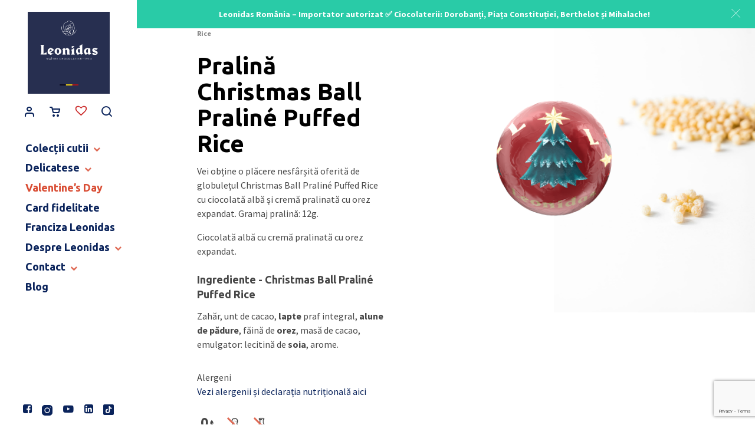

--- FILE ---
content_type: text/html; charset=UTF-8
request_url: https://ciocolatabelgiana.ro/produs/christmas-ball-praline-puffed-rice/
body_size: 52584
content:
<!DOCTYPE html>
<html dir="ltr" lang="ro-RO" prefix="og: https://ogp.me/ns#">

<head>
    <meta charset="UTF-8">
    <meta name="viewport" content="width=device-width, initial-scale=1.0, minimum-scale=1.0">
    <meta name="google-site-verification" content="D5ZTVvm8ynGAniYCBaD5w_ctJx0T_nf0mMPRSIDcSmU"/>
    <link rel="profile" href="http://gmpg.org/xfn/11">

    <title>Pralină Christmas Ball Praliné Puffed Rice  | Leonidas - Ciocolată Belgiană</title>
<style type="text/css">.heateor_sl_login_ul .heateorSlLoginButtonBackground i{margin-left: 10px!important; margin-right: 10px; }</style>		<script type="text/javascript">var heateorSlDefaultLang = 'ro_RO', heateorSlCloseIconPath = 'https://ciocolatabelgiana.ro/wp-content/plugins/heateor-social-login/public/images/close.png';
		 var heateorSlSiteUrl = 'https://ciocolatabelgiana.ro', heateorSlVerified = 0, heateorSlEmailPopup = 0;
		</script>
					<script> var heateorSlLoadingImgPath = 'https://ciocolatabelgiana.ro/wp-content/plugins/heateor-social-login/public/../images/ajax_loader.gif'; var heateorSlAjaxUrl = 'https://ciocolatabelgiana.ro/wp-admin/admin-ajax.php'; var heateorSlRedirectionUrl = 'https://ciocolatabelgiana.ro/produs/christmas-ball-praline-puffed-rice/'; var heateorSlRegRedirectionUrl = 'https://ciocolatabelgiana.ro/produs/christmas-ball-praline-puffed-rice/'; </script>
						<script> var heateorSlFBKey = '623918545408355', heateorSlSameTabLogin = '1', heateorSlVerified = 0; var heateorSlAjaxUrl = 'https://ciocolatabelgiana.ro/wp-admin/admin-ajax.php'; var heateorSlPopupTitle = ''; var heateorSlEmailPopup = 0; var heateorSlEmailAjaxUrl = 'https://ciocolatabelgiana.ro/wp-admin/admin-ajax.php'; var heateorSlEmailPopupTitle = ''; var heateorSlEmailPopupErrorMsg = ''; var heateorSlEmailPopupUniqueId = ''; var heateorSlEmailPopupVerifyMessage = ''; var heateorSlSteamAuthUrl = ""; var heateorSlCurrentPageUrl = 'https%3A%2F%2Fciocolatabelgiana.ro%2Fprodus%2Fchristmas-ball-praline-puffed-rice%2F';  var heateorMSEnabled = 0; var heateorSlTwitterAuthUrl = heateorSlSiteUrl + "?HeateorSlAuth=X&heateor_sl_redirect_to=" + heateorSlCurrentPageUrl; var heateorSlFacebookAuthUrl = heateorSlSiteUrl + "?HeateorSlAuth=Facebook&heateor_sl_redirect_to=" + heateorSlCurrentPageUrl; var heateorSlGoogleAuthUrl = heateorSlSiteUrl + "?HeateorSlAuth=Google&heateor_sl_redirect_to=" + heateorSlCurrentPageUrl; var heateorSlYoutubeAuthUrl = heateorSlSiteUrl + "?HeateorSlAuth=Youtube&heateor_sl_redirect_to=" + heateorSlCurrentPageUrl; var heateorSlLineAuthUrl = heateorSlSiteUrl + "?HeateorSlAuth=Line&heateor_sl_redirect_to=" + heateorSlCurrentPageUrl; var heateorSlLiveAuthUrl = heateorSlSiteUrl + "?HeateorSlAuth=Live&heateor_sl_redirect_to=" + heateorSlCurrentPageUrl; var heateorSlVkontakteAuthUrl = heateorSlSiteUrl + "?HeateorSlAuth=Vkontakte&heateor_sl_redirect_to=" + heateorSlCurrentPageUrl; var heateorSlLinkedinAuthUrl = heateorSlSiteUrl + "?HeateorSlAuth=Linkedin&heateor_sl_redirect_to=" + heateorSlCurrentPageUrl; var heateorSlSpotifyAuthUrl = heateorSlSiteUrl + "?HeateorSlAuth=Spotify&heateor_sl_redirect_to=" + heateorSlCurrentPageUrl; var heateorSlKakaoAuthUrl = heateorSlSiteUrl + "?HeateorSlAuth=Kakao&heateor_sl_redirect_to=" + heateorSlCurrentPageUrl; var heateorSlGithubAuthUrl = heateorSlSiteUrl + "?HeateorSlAuth=Github&heateor_sl_redirect_to=" + heateorSlCurrentPageUrl; var heateorSlWordpressAuthUrl = heateorSlSiteUrl + "?HeateorSlAuth=Wordpress&heateor_sl_redirect_to=" + heateorSlCurrentPageUrl; var heateorSlYahooAuthUrl = heateorSlSiteUrl + "?HeateorSlAuth=Yahoo&heateor_sl_redirect_to=" + heateorSlCurrentPageUrl; var heateorSlInstagramAuthUrl = heateorSlSiteUrl + "?HeateorSlAuth=Instagram&heateor_sl_redirect_to=" + heateorSlCurrentPageUrl; var heateorSlDribbbleAuthUrl = heateorSlSiteUrl + "?HeateorSlAuth=Dribbble&heateor_sl_redirect_to=" + heateorSlCurrentPageUrl; var heateorSlTwitchAuthUrl = heateorSlSiteUrl + "?HeateorSlAuth=Twitch&heateor_sl_redirect_to=" + heateorSlCurrentPageUrl; var heateorSlRedditAuthUrl = heateorSlSiteUrl + "?HeateorSlAuth=Reddit&heateor_sl_redirect_to=" + heateorSlCurrentPageUrl; var heateorSlDisqusAuthUrl = heateorSlSiteUrl + "?HeateorSlAuth=Disqus&heateor_sl_redirect_to=" + heateorSlCurrentPageUrl; var heateorSlFoursquareAuthUrl = heateorSlSiteUrl + "?HeateorSlAuth=Foursquare&heateor_sl_redirect_to=" + heateorSlCurrentPageUrl; var heateorSlDropboxAuthUrl = heateorSlSiteUrl + "?HeateorSlAuth=Dropbox&heateor_sl_redirect_to=" + heateorSlCurrentPageUrl; var heateorSlAmazonAuthUrl = heateorSlSiteUrl + "?HeateorSlAuth=Amazon&heateor_sl_redirect_to=" + heateorSlCurrentPageUrl; var heateorSlStackoverflowAuthUrl = heateorSlSiteUrl + "?HeateorSlAuth=Stackoverflow&heateor_sl_redirect_to=" + heateorSlCurrentPageUrl; var heateorSlDiscordAuthUrl = heateorSlSiteUrl + "?HeateorSlAuth=Discord&heateor_sl_redirect_to=" + heateorSlCurrentPageUrl; var heateorSlMailruAuthUrl = heateorSlSiteUrl + "?HeateorSlAuth=Mailru&heateor_sl_redirect_to=" + heateorSlCurrentPageUrl; var heateorSlYandexAuthUrl = heateorSlSiteUrl + "?HeateorSlAuth=Yandex&heateor_sl_redirect_to=" + heateorSlCurrentPageUrl ;var heateorSlOdnoklassnikiAuthUrl = heateorSlSiteUrl + "?HeateorSlAuth=Odnoklassniki&heateor_sl_redirect_to=" + heateorSlCurrentPageUrl;</script>
					<script type="text/javascript">function heateorSlLoadEvent(e ) {var t=window.onload;if ( typeof window.onload!="function" ) {window.onload=e} else {window.onload=function() {t();e()}}}</script>
		
		<!-- All in One SEO 4.9.2 - aioseo.com -->
	<meta name="description" content="Alege produsul Christmas Ball Praliné Puffed Rice din oferta noastra, Leonidas ❤️Comanda acum si beneficiezi de: livrare rapida ⭐mesaj personalizat" />
	<meta name="robots" content="max-image-preview:large" />
	<link rel="canonical" href="https://ciocolatabelgiana.ro/produs/christmas-ball-praline-puffed-rice/" />
	<meta name="generator" content="All in One SEO (AIOSEO) 4.9.2" />
		<meta property="og:locale" content="ro_RO" />
		<meta property="og:site_name" content="Leonidas - Ciocolată Belgiană | Bine ai venit în universul pralinelor Leonidas!" />
		<meta property="og:type" content="article" />
		<meta property="og:title" content="Christmas Ball Praliné Puffed Rice | Leonidas - Ciocolată Belgiană" />
		<meta property="og:description" content="Alege produsul Christmas Ball Praliné Puffed Rice din oferta noastra, Leonidas ❤️Comanda acum si beneficiezi de: livrare rapida ⭐mesaj personalizat" />
		<meta property="og:url" content="https://ciocolatabelgiana.ro/produs/christmas-ball-praline-puffed-rice/" />
		<meta property="og:image" content="https://ciocolatabelgiana.ro/wp-content/uploads/2025/05/Logo-nou.png" />
		<meta property="og:image:secure_url" content="https://ciocolatabelgiana.ro/wp-content/uploads/2025/05/Logo-nou.png" />
		<meta property="article:published_time" content="2023-02-02T13:34:59+00:00" />
		<meta property="article:modified_time" content="2024-11-26T15:58:12+00:00" />
		<meta name="twitter:card" content="summary" />
		<meta name="twitter:title" content="Christmas Ball Praliné Puffed Rice | Leonidas - Ciocolată Belgiană" />
		<meta name="twitter:description" content="Alege produsul Christmas Ball Praliné Puffed Rice din oferta noastra, Leonidas ❤️Comanda acum si beneficiezi de: livrare rapida ⭐mesaj personalizat" />
		<meta name="twitter:image" content="https://ciocolatabelgiana.ro/wp-content/uploads/2025/05/Logo-nou.png" />
		<script type="application/ld+json" class="aioseo-schema">
			{"@context":"https:\/\/schema.org","@graph":[{"@type":"BreadcrumbList","@id":"https:\/\/ciocolatabelgiana.ro\/produs\/christmas-ball-praline-puffed-rice\/#breadcrumblist","itemListElement":[{"@type":"ListItem","@id":"https:\/\/ciocolatabelgiana.ro#listItem","position":1,"name":"Leonidas - Ciocolat\u0103 Belgian\u0103","item":"https:\/\/ciocolatabelgiana.ro","nextItem":{"@type":"ListItem","@id":"https:\/\/ciocolatabelgiana.ro\/magazin\/#listItem","name":"Magazin"}},{"@type":"ListItem","@id":"https:\/\/ciocolatabelgiana.ro\/magazin\/#listItem","position":2,"name":"Magazin","item":"https:\/\/ciocolatabelgiana.ro\/magazin\/","nextItem":{"@type":"ListItem","@id":"https:\/\/ciocolatabelgiana.ro\/.\/gama-de-praline\/#listItem","name":"Gama de praline"},"previousItem":{"@type":"ListItem","@id":"https:\/\/ciocolatabelgiana.ro#listItem","name":"Leonidas - Ciocolat\u0103 Belgian\u0103"}},{"@type":"ListItem","@id":"https:\/\/ciocolatabelgiana.ro\/.\/gama-de-praline\/#listItem","position":3,"name":"Gama de praline","item":"https:\/\/ciocolatabelgiana.ro\/.\/gama-de-praline\/","nextItem":{"@type":"ListItem","@id":"#listItem","name":"Christmas Ball Pralin\u00e9 Puffed Rice"},"previousItem":{"@type":"ListItem","@id":"https:\/\/ciocolatabelgiana.ro\/magazin\/#listItem","name":"Magazin"}}]},{"@context":"http:\/\/schema.org","@type":"BreadcrumbList","itemListElement":[{"@type":"ListItem","position":1,"item":{"@id":"https:\/\/ciocolatabelgiana.ro","name":"Leonidas - Ciocolat\u0103 Belgian\u0103"}},{"@type":"ListItem","position":2,"item":{"@id":"https:\/\/ciocolatabelgiana.ro\/blog\/","name":"Blog"}},{"@type":"ListItem","position":3,"item":{"@id":"https:\/\/ciocolatabelgiana.ro\/produs\/christmas-ball-praline-puffed-rice\/","name":"Christmas Ball Pralin\u00e9 Puffed Rice"}}]},{"@type":"Organization","@id":"https:\/\/ciocolatabelgiana.ro\/#organization","name":"CiocolataBelgiana","description":"Bine ai venit \u00een universul pralinelor Leonidas!","url":"https:\/\/ciocolatabelgiana.ro\/","telephone":"+40741224488","logo":{"@type":"ImageObject","url":"https:\/\/ciocolatabelgiana.ro\/wp-content\/uploads\/2015\/11\/cropped-Logo-Leonidas-2-350x320px.png","@id":"https:\/\/ciocolatabelgiana.ro\/produs\/christmas-ball-praline-puffed-rice\/#organizationLogo","width":512,"height":512},"image":{"@id":"https:\/\/ciocolatabelgiana.ro\/produs\/christmas-ball-praline-puffed-rice\/#organizationLogo"}},{"@context":"https:\/\/schema.org\/","@type":"Product","name":"Christmas Ball Pralin\u00e9 Puffed Rice","description":"Vei ob\u021bine o pl\u0103cere nesf\u00e2r\u0219it\u0103 oferit\u0103 de globule\u021bul Christmas Ball Pralin\u00e9 Puffed Rice cu ciocolat\u0103 alb\u0103 \u0219i crem\u0103 pralinat\u0103 cu orez expandat. Gramaj pralin\u0103: 12g. Ciocolat\u0103 alb\u0103 cu [...]","image":"https:\/\/ciocolatabelgiana.ro\/wp-content\/uploads\/2023\/11\/4413-Xmas-ball-praline-puffed-rice-white.png","brand":{"@type":"Brand","name":"Leonidas"},"offers":{"@type":"Offer","url":"https:\/\/ciocolatabelgiana.ro\/produs\/christmas-ball-praline-puffed-rice\/","priceCurrency":"RON","price":"","priceValidUntil":"2026-12-31","itemCondition":"https:\/\/schema.org\/NewCondition","availability":"https:\/\/schema.org\/InStock","shippingDetails":{"@type":"OfferShippingDetails","shippingRate":{"@type":"MonetaryAmount","value":"20.00","currency":"RON"},"deliveryTime":{"@type":"ShippingDeliveryTime","handlingTime":{"@type":"QuantitativeValue","minValue":0,"maxValue":1,"unitCode":"DAY"},"transitTime":{"@type":"QuantitativeValue","minValue":0,"maxValue":1,"unitCode":"DAY"}}}},"hasMerchantReturnPolicy":{"@type":"MerchantReturnPolicy","returnPolicyCategory":"https:\/\/schema.org\/MerchantReturnFiniteReturnWindow","returnMethod":"https:\/\/schema.org\/ReturnByMail","returnFees":"https:\/\/schema.org\/FreeReturn"}},{"@type":"WebSite","@id":"https:\/\/ciocolatabelgiana.ro\/#website","url":"https:\/\/ciocolatabelgiana.ro\/","name":"Leonidas - Ciocolat\u0103 Belgian\u0103","description":"Bine ai venit \u00een universul pralinelor Leonidas!","inLanguage":"ro-RO","publisher":{"@id":"https:\/\/ciocolatabelgiana.ro\/#organization"}}]}
		</script>
		<!-- All in One SEO -->

<script id="cookie-law-info-gcm-var-js">
var _ckyGcm = {"status":true,"default_settings":[{"analytics":"denied","advertisement":"denied","functional":"denied","necessary":"granted","ad_user_data":"denied","ad_personalization":"denied","regions":"All"}],"wait_for_update":2000,"url_passthrough":false,"ads_data_redaction":false}</script>
<script id="cookie-law-info-gcm-js" type="text/javascript" src="https://ciocolatabelgiana.ro/wp-content/plugins/cookie-law-info/lite/frontend/js/gcm.min.js"></script> <script id="cookieyes" type="text/javascript" src="https://cdn-cookieyes.com/client_data/32b3db6405b4e8e25fa7d29e/script.js"></script>
<!-- Google Tag Manager for WordPress by gtm4wp.com -->
<script data-cfasync="false" data-pagespeed-no-defer>
	var gtm4wp_datalayer_name = "dataLayer";
	var dataLayer = dataLayer || [];
	const gtm4wp_use_sku_instead = 0;
	const gtm4wp_currency = 'RON';
	const gtm4wp_product_per_impression = 10;
	const gtm4wp_clear_ecommerce = true;
	const gtm4wp_datalayer_max_timeout = 2000;
</script>
<!-- End Google Tag Manager for WordPress by gtm4wp.com --><link rel='dns-prefetch' href='//capi-automation.s3.us-east-2.amazonaws.com' />
<link rel="alternate" type="application/rss+xml" title="Leonidas - Ciocolată Belgiană &raquo; Flux" href="https://ciocolatabelgiana.ro/feed/" />
<link rel="alternate" type="application/rss+xml" title="Leonidas - Ciocolată Belgiană &raquo; Flux comentarii" href="https://ciocolatabelgiana.ro/comments/feed/" />
<link rel="alternate" title="oEmbed (JSON)" type="application/json+oembed" href="https://ciocolatabelgiana.ro/wp-json/oembed/1.0/embed?url=https%3A%2F%2Fciocolatabelgiana.ro%2Fprodus%2Fchristmas-ball-praline-puffed-rice%2F" />
<link rel="alternate" title="oEmbed (XML)" type="text/xml+oembed" href="https://ciocolatabelgiana.ro/wp-json/oembed/1.0/embed?url=https%3A%2F%2Fciocolatabelgiana.ro%2Fprodus%2Fchristmas-ball-praline-puffed-rice%2F&#038;format=xml" />
<style id='wp-img-auto-sizes-contain-inline-css'>
img:is([sizes=auto i],[sizes^="auto," i]){contain-intrinsic-size:3000px 1500px}
/*# sourceURL=wp-img-auto-sizes-contain-inline-css */
</style>
<link rel='stylesheet' id='font-awesome-css' href='https://ciocolatabelgiana.ro/wp-content/plugins/woocommerce-ajax-filters/berocket/assets/css/font-awesome.min.css?ver=6.9' media='all' />
<link rel='stylesheet' id='berocket_aapf_widget-style-css' href='https://ciocolatabelgiana.ro/wp-content/plugins/woocommerce-ajax-filters/assets/frontend/css/fullmain.min.css?ver=3.1.0.9' media='all' />
<style id='wp-emoji-styles-inline-css'>

	img.wp-smiley, img.emoji {
		display: inline !important;
		border: none !important;
		box-shadow: none !important;
		height: 1em !important;
		width: 1em !important;
		margin: 0 0.07em !important;
		vertical-align: -0.1em !important;
		background: none !important;
		padding: 0 !important;
	}
/*# sourceURL=wp-emoji-styles-inline-css */
</style>
<style id='wp-block-library-inline-css'>
:root{--wp-block-synced-color:#7a00df;--wp-block-synced-color--rgb:122,0,223;--wp-bound-block-color:var(--wp-block-synced-color);--wp-editor-canvas-background:#ddd;--wp-admin-theme-color:#007cba;--wp-admin-theme-color--rgb:0,124,186;--wp-admin-theme-color-darker-10:#006ba1;--wp-admin-theme-color-darker-10--rgb:0,107,160.5;--wp-admin-theme-color-darker-20:#005a87;--wp-admin-theme-color-darker-20--rgb:0,90,135;--wp-admin-border-width-focus:2px}@media (min-resolution:192dpi){:root{--wp-admin-border-width-focus:1.5px}}.wp-element-button{cursor:pointer}:root .has-very-light-gray-background-color{background-color:#eee}:root .has-very-dark-gray-background-color{background-color:#313131}:root .has-very-light-gray-color{color:#eee}:root .has-very-dark-gray-color{color:#313131}:root .has-vivid-green-cyan-to-vivid-cyan-blue-gradient-background{background:linear-gradient(135deg,#00d084,#0693e3)}:root .has-purple-crush-gradient-background{background:linear-gradient(135deg,#34e2e4,#4721fb 50%,#ab1dfe)}:root .has-hazy-dawn-gradient-background{background:linear-gradient(135deg,#faaca8,#dad0ec)}:root .has-subdued-olive-gradient-background{background:linear-gradient(135deg,#fafae1,#67a671)}:root .has-atomic-cream-gradient-background{background:linear-gradient(135deg,#fdd79a,#004a59)}:root .has-nightshade-gradient-background{background:linear-gradient(135deg,#330968,#31cdcf)}:root .has-midnight-gradient-background{background:linear-gradient(135deg,#020381,#2874fc)}:root{--wp--preset--font-size--normal:16px;--wp--preset--font-size--huge:42px}.has-regular-font-size{font-size:1em}.has-larger-font-size{font-size:2.625em}.has-normal-font-size{font-size:var(--wp--preset--font-size--normal)}.has-huge-font-size{font-size:var(--wp--preset--font-size--huge)}.has-text-align-center{text-align:center}.has-text-align-left{text-align:left}.has-text-align-right{text-align:right}.has-fit-text{white-space:nowrap!important}#end-resizable-editor-section{display:none}.aligncenter{clear:both}.items-justified-left{justify-content:flex-start}.items-justified-center{justify-content:center}.items-justified-right{justify-content:flex-end}.items-justified-space-between{justify-content:space-between}.screen-reader-text{border:0;clip-path:inset(50%);height:1px;margin:-1px;overflow:hidden;padding:0;position:absolute;width:1px;word-wrap:normal!important}.screen-reader-text:focus{background-color:#ddd;clip-path:none;color:#444;display:block;font-size:1em;height:auto;left:5px;line-height:normal;padding:15px 23px 14px;text-decoration:none;top:5px;width:auto;z-index:100000}html :where(.has-border-color){border-style:solid}html :where([style*=border-top-color]){border-top-style:solid}html :where([style*=border-right-color]){border-right-style:solid}html :where([style*=border-bottom-color]){border-bottom-style:solid}html :where([style*=border-left-color]){border-left-style:solid}html :where([style*=border-width]){border-style:solid}html :where([style*=border-top-width]){border-top-style:solid}html :where([style*=border-right-width]){border-right-style:solid}html :where([style*=border-bottom-width]){border-bottom-style:solid}html :where([style*=border-left-width]){border-left-style:solid}html :where(img[class*=wp-image-]){height:auto;max-width:100%}:where(figure){margin:0 0 1em}html :where(.is-position-sticky){--wp-admin--admin-bar--position-offset:var(--wp-admin--admin-bar--height,0px)}@media screen and (max-width:600px){html :where(.is-position-sticky){--wp-admin--admin-bar--position-offset:0px}}

/*# sourceURL=wp-block-library-inline-css */
</style><style id='wp-block-heading-inline-css'>
h1:where(.wp-block-heading).has-background,h2:where(.wp-block-heading).has-background,h3:where(.wp-block-heading).has-background,h4:where(.wp-block-heading).has-background,h5:where(.wp-block-heading).has-background,h6:where(.wp-block-heading).has-background{padding:1.25em 2.375em}h1.has-text-align-left[style*=writing-mode]:where([style*=vertical-lr]),h1.has-text-align-right[style*=writing-mode]:where([style*=vertical-rl]),h2.has-text-align-left[style*=writing-mode]:where([style*=vertical-lr]),h2.has-text-align-right[style*=writing-mode]:where([style*=vertical-rl]),h3.has-text-align-left[style*=writing-mode]:where([style*=vertical-lr]),h3.has-text-align-right[style*=writing-mode]:where([style*=vertical-rl]),h4.has-text-align-left[style*=writing-mode]:where([style*=vertical-lr]),h4.has-text-align-right[style*=writing-mode]:where([style*=vertical-rl]),h5.has-text-align-left[style*=writing-mode]:where([style*=vertical-lr]),h5.has-text-align-right[style*=writing-mode]:where([style*=vertical-rl]),h6.has-text-align-left[style*=writing-mode]:where([style*=vertical-lr]),h6.has-text-align-right[style*=writing-mode]:where([style*=vertical-rl]){rotate:180deg}
/*# sourceURL=https://ciocolatabelgiana.ro/wp-includes/blocks/heading/style.min.css */
</style>
<style id='wp-block-paragraph-inline-css'>
.is-small-text{font-size:.875em}.is-regular-text{font-size:1em}.is-large-text{font-size:2.25em}.is-larger-text{font-size:3em}.has-drop-cap:not(:focus):first-letter{float:left;font-size:8.4em;font-style:normal;font-weight:100;line-height:.68;margin:.05em .1em 0 0;text-transform:uppercase}body.rtl .has-drop-cap:not(:focus):first-letter{float:none;margin-left:.1em}p.has-drop-cap.has-background{overflow:hidden}:root :where(p.has-background){padding:1.25em 2.375em}:where(p.has-text-color:not(.has-link-color)) a{color:inherit}p.has-text-align-left[style*="writing-mode:vertical-lr"],p.has-text-align-right[style*="writing-mode:vertical-rl"]{rotate:180deg}
/*# sourceURL=https://ciocolatabelgiana.ro/wp-includes/blocks/paragraph/style.min.css */
</style>
<link rel='stylesheet' id='wc-blocks-style-css' href='https://ciocolatabelgiana.ro/wp-content/plugins/woocommerce/assets/client/blocks/wc-blocks.css?ver=wc-10.4.3' media='all' />
<style id='global-styles-inline-css'>
:root{--wp--preset--aspect-ratio--square: 1;--wp--preset--aspect-ratio--4-3: 4/3;--wp--preset--aspect-ratio--3-4: 3/4;--wp--preset--aspect-ratio--3-2: 3/2;--wp--preset--aspect-ratio--2-3: 2/3;--wp--preset--aspect-ratio--16-9: 16/9;--wp--preset--aspect-ratio--9-16: 9/16;--wp--preset--color--black: #000000;--wp--preset--color--cyan-bluish-gray: #abb8c3;--wp--preset--color--white: #ffffff;--wp--preset--color--pale-pink: #f78da7;--wp--preset--color--vivid-red: #cf2e2e;--wp--preset--color--luminous-vivid-orange: #ff6900;--wp--preset--color--luminous-vivid-amber: #fcb900;--wp--preset--color--light-green-cyan: #7bdcb5;--wp--preset--color--vivid-green-cyan: #00d084;--wp--preset--color--pale-cyan-blue: #8ed1fc;--wp--preset--color--vivid-cyan-blue: #0693e3;--wp--preset--color--vivid-purple: #9b51e0;--wp--preset--gradient--vivid-cyan-blue-to-vivid-purple: linear-gradient(135deg,rgb(6,147,227) 0%,rgb(155,81,224) 100%);--wp--preset--gradient--light-green-cyan-to-vivid-green-cyan: linear-gradient(135deg,rgb(122,220,180) 0%,rgb(0,208,130) 100%);--wp--preset--gradient--luminous-vivid-amber-to-luminous-vivid-orange: linear-gradient(135deg,rgb(252,185,0) 0%,rgb(255,105,0) 100%);--wp--preset--gradient--luminous-vivid-orange-to-vivid-red: linear-gradient(135deg,rgb(255,105,0) 0%,rgb(207,46,46) 100%);--wp--preset--gradient--very-light-gray-to-cyan-bluish-gray: linear-gradient(135deg,rgb(238,238,238) 0%,rgb(169,184,195) 100%);--wp--preset--gradient--cool-to-warm-spectrum: linear-gradient(135deg,rgb(74,234,220) 0%,rgb(151,120,209) 20%,rgb(207,42,186) 40%,rgb(238,44,130) 60%,rgb(251,105,98) 80%,rgb(254,248,76) 100%);--wp--preset--gradient--blush-light-purple: linear-gradient(135deg,rgb(255,206,236) 0%,rgb(152,150,240) 100%);--wp--preset--gradient--blush-bordeaux: linear-gradient(135deg,rgb(254,205,165) 0%,rgb(254,45,45) 50%,rgb(107,0,62) 100%);--wp--preset--gradient--luminous-dusk: linear-gradient(135deg,rgb(255,203,112) 0%,rgb(199,81,192) 50%,rgb(65,88,208) 100%);--wp--preset--gradient--pale-ocean: linear-gradient(135deg,rgb(255,245,203) 0%,rgb(182,227,212) 50%,rgb(51,167,181) 100%);--wp--preset--gradient--electric-grass: linear-gradient(135deg,rgb(202,248,128) 0%,rgb(113,206,126) 100%);--wp--preset--gradient--midnight: linear-gradient(135deg,rgb(2,3,129) 0%,rgb(40,116,252) 100%);--wp--preset--font-size--small: 13px;--wp--preset--font-size--medium: 20px;--wp--preset--font-size--large: 36px;--wp--preset--font-size--x-large: 42px;--wp--preset--spacing--20: 0.44rem;--wp--preset--spacing--30: 0.67rem;--wp--preset--spacing--40: 1rem;--wp--preset--spacing--50: 1.5rem;--wp--preset--spacing--60: 2.25rem;--wp--preset--spacing--70: 3.38rem;--wp--preset--spacing--80: 5.06rem;--wp--preset--shadow--natural: 6px 6px 9px rgba(0, 0, 0, 0.2);--wp--preset--shadow--deep: 12px 12px 50px rgba(0, 0, 0, 0.4);--wp--preset--shadow--sharp: 6px 6px 0px rgba(0, 0, 0, 0.2);--wp--preset--shadow--outlined: 6px 6px 0px -3px rgb(255, 255, 255), 6px 6px rgb(0, 0, 0);--wp--preset--shadow--crisp: 6px 6px 0px rgb(0, 0, 0);}:where(.is-layout-flex){gap: 0.5em;}:where(.is-layout-grid){gap: 0.5em;}body .is-layout-flex{display: flex;}.is-layout-flex{flex-wrap: wrap;align-items: center;}.is-layout-flex > :is(*, div){margin: 0;}body .is-layout-grid{display: grid;}.is-layout-grid > :is(*, div){margin: 0;}:where(.wp-block-columns.is-layout-flex){gap: 2em;}:where(.wp-block-columns.is-layout-grid){gap: 2em;}:where(.wp-block-post-template.is-layout-flex){gap: 1.25em;}:where(.wp-block-post-template.is-layout-grid){gap: 1.25em;}.has-black-color{color: var(--wp--preset--color--black) !important;}.has-cyan-bluish-gray-color{color: var(--wp--preset--color--cyan-bluish-gray) !important;}.has-white-color{color: var(--wp--preset--color--white) !important;}.has-pale-pink-color{color: var(--wp--preset--color--pale-pink) !important;}.has-vivid-red-color{color: var(--wp--preset--color--vivid-red) !important;}.has-luminous-vivid-orange-color{color: var(--wp--preset--color--luminous-vivid-orange) !important;}.has-luminous-vivid-amber-color{color: var(--wp--preset--color--luminous-vivid-amber) !important;}.has-light-green-cyan-color{color: var(--wp--preset--color--light-green-cyan) !important;}.has-vivid-green-cyan-color{color: var(--wp--preset--color--vivid-green-cyan) !important;}.has-pale-cyan-blue-color{color: var(--wp--preset--color--pale-cyan-blue) !important;}.has-vivid-cyan-blue-color{color: var(--wp--preset--color--vivid-cyan-blue) !important;}.has-vivid-purple-color{color: var(--wp--preset--color--vivid-purple) !important;}.has-black-background-color{background-color: var(--wp--preset--color--black) !important;}.has-cyan-bluish-gray-background-color{background-color: var(--wp--preset--color--cyan-bluish-gray) !important;}.has-white-background-color{background-color: var(--wp--preset--color--white) !important;}.has-pale-pink-background-color{background-color: var(--wp--preset--color--pale-pink) !important;}.has-vivid-red-background-color{background-color: var(--wp--preset--color--vivid-red) !important;}.has-luminous-vivid-orange-background-color{background-color: var(--wp--preset--color--luminous-vivid-orange) !important;}.has-luminous-vivid-amber-background-color{background-color: var(--wp--preset--color--luminous-vivid-amber) !important;}.has-light-green-cyan-background-color{background-color: var(--wp--preset--color--light-green-cyan) !important;}.has-vivid-green-cyan-background-color{background-color: var(--wp--preset--color--vivid-green-cyan) !important;}.has-pale-cyan-blue-background-color{background-color: var(--wp--preset--color--pale-cyan-blue) !important;}.has-vivid-cyan-blue-background-color{background-color: var(--wp--preset--color--vivid-cyan-blue) !important;}.has-vivid-purple-background-color{background-color: var(--wp--preset--color--vivid-purple) !important;}.has-black-border-color{border-color: var(--wp--preset--color--black) !important;}.has-cyan-bluish-gray-border-color{border-color: var(--wp--preset--color--cyan-bluish-gray) !important;}.has-white-border-color{border-color: var(--wp--preset--color--white) !important;}.has-pale-pink-border-color{border-color: var(--wp--preset--color--pale-pink) !important;}.has-vivid-red-border-color{border-color: var(--wp--preset--color--vivid-red) !important;}.has-luminous-vivid-orange-border-color{border-color: var(--wp--preset--color--luminous-vivid-orange) !important;}.has-luminous-vivid-amber-border-color{border-color: var(--wp--preset--color--luminous-vivid-amber) !important;}.has-light-green-cyan-border-color{border-color: var(--wp--preset--color--light-green-cyan) !important;}.has-vivid-green-cyan-border-color{border-color: var(--wp--preset--color--vivid-green-cyan) !important;}.has-pale-cyan-blue-border-color{border-color: var(--wp--preset--color--pale-cyan-blue) !important;}.has-vivid-cyan-blue-border-color{border-color: var(--wp--preset--color--vivid-cyan-blue) !important;}.has-vivid-purple-border-color{border-color: var(--wp--preset--color--vivid-purple) !important;}.has-vivid-cyan-blue-to-vivid-purple-gradient-background{background: var(--wp--preset--gradient--vivid-cyan-blue-to-vivid-purple) !important;}.has-light-green-cyan-to-vivid-green-cyan-gradient-background{background: var(--wp--preset--gradient--light-green-cyan-to-vivid-green-cyan) !important;}.has-luminous-vivid-amber-to-luminous-vivid-orange-gradient-background{background: var(--wp--preset--gradient--luminous-vivid-amber-to-luminous-vivid-orange) !important;}.has-luminous-vivid-orange-to-vivid-red-gradient-background{background: var(--wp--preset--gradient--luminous-vivid-orange-to-vivid-red) !important;}.has-very-light-gray-to-cyan-bluish-gray-gradient-background{background: var(--wp--preset--gradient--very-light-gray-to-cyan-bluish-gray) !important;}.has-cool-to-warm-spectrum-gradient-background{background: var(--wp--preset--gradient--cool-to-warm-spectrum) !important;}.has-blush-light-purple-gradient-background{background: var(--wp--preset--gradient--blush-light-purple) !important;}.has-blush-bordeaux-gradient-background{background: var(--wp--preset--gradient--blush-bordeaux) !important;}.has-luminous-dusk-gradient-background{background: var(--wp--preset--gradient--luminous-dusk) !important;}.has-pale-ocean-gradient-background{background: var(--wp--preset--gradient--pale-ocean) !important;}.has-electric-grass-gradient-background{background: var(--wp--preset--gradient--electric-grass) !important;}.has-midnight-gradient-background{background: var(--wp--preset--gradient--midnight) !important;}.has-small-font-size{font-size: var(--wp--preset--font-size--small) !important;}.has-medium-font-size{font-size: var(--wp--preset--font-size--medium) !important;}.has-large-font-size{font-size: var(--wp--preset--font-size--large) !important;}.has-x-large-font-size{font-size: var(--wp--preset--font-size--x-large) !important;}
/*# sourceURL=global-styles-inline-css */
</style>

<style id='classic-theme-styles-inline-css'>
/*! This file is auto-generated */
.wp-block-button__link{color:#fff;background-color:#32373c;border-radius:9999px;box-shadow:none;text-decoration:none;padding:calc(.667em + 2px) calc(1.333em + 2px);font-size:1.125em}.wp-block-file__button{background:#32373c;color:#fff;text-decoration:none}
/*# sourceURL=/wp-includes/css/classic-themes.min.css */
</style>
<link rel='stylesheet' id='hashabr-block-style-css' href='https://ciocolatabelgiana.ro/wp-content/plugins/hashbar-wp-notification-bar/assets/css/block-style-index.css?ver=1.7.5' media='all' />
<link rel='stylesheet' id='hashbar-frontend-css' href='https://ciocolatabelgiana.ro/wp-content/plugins/hashbar-wp-notification-bar/assets/css/frontend.css?ver=1.7.5' media='all' />
<link rel='stylesheet' id='contact-form-7-css' href='https://ciocolatabelgiana.ro/wp-content/plugins/contact-form-7/includes/css/styles.css?ver=6.1.4' media='all' />
<link rel='stylesheet' id='fgf-frontend-css' href='https://ciocolatabelgiana.ro/wp-content/plugins/free-gifts-for-woocommerce/assets/css/frontend.css?ver=12.8.0' media='all' />
<link rel='stylesheet' id='owl-carousel-css' href='https://ciocolatabelgiana.ro/wp-content/plugins/free-gifts-for-woocommerce/assets/css/owl.carousel.min.css?ver=12.8.0' media='all' />
<link rel='stylesheet' id='fgf-owl-carousel-css' href='https://ciocolatabelgiana.ro/wp-content/plugins/free-gifts-for-woocommerce/assets/css/owl-carousel-enhanced.css?ver=12.8.0' media='all' />
<link rel='stylesheet' id='lightcase-css' href='https://ciocolatabelgiana.ro/wp-content/plugins/free-gifts-for-woocommerce/assets/css/lightcase.min.css?ver=12.8.0' media='all' />
<link rel='stylesheet' id='photoswipe-css' href='https://ciocolatabelgiana.ro/wp-content/plugins/woocommerce/assets/css/photoswipe/photoswipe.min.css?ver=10.4.3' media='all' />
<link rel='stylesheet' id='photoswipe-default-skin-css' href='https://ciocolatabelgiana.ro/wp-content/plugins/woocommerce/assets/css/photoswipe/default-skin/default-skin.min.css?ver=10.4.3' media='all' />
<link rel='stylesheet' id='woocommerce-layout-css' href='https://ciocolatabelgiana.ro/wp-content/plugins/woocommerce/assets/css/woocommerce-layout.css?ver=10.4.3' media='all' />
<link rel='stylesheet' id='woocommerce-smallscreen-css' href='https://ciocolatabelgiana.ro/wp-content/plugins/woocommerce/assets/css/woocommerce-smallscreen.css?ver=10.4.3' media='only screen and (max-width: 768px)' />
<link rel='stylesheet' id='woocommerce-general-css' href='https://ciocolatabelgiana.ro/wp-content/plugins/woocommerce/assets/css/woocommerce.css?ver=10.4.3' media='all' />
<style id='woocommerce-inline-inline-css'>
.woocommerce form .form-row .required { visibility: visible; }
/*# sourceURL=woocommerce-inline-inline-css */
</style>
<link rel='stylesheet' id='fpf_front-css' href='https://ciocolatabelgiana.ro/wp-content/plugins/flexible-product-fields/assets/css/front.min.css?ver=2.11.2.69' media='all' />
<link rel='stylesheet' id='fpf_new_front-css' href='https://ciocolatabelgiana.ro/wp-content/plugins/flexible-product-fields/assets/css/new-front.css?ver=2.11.2.69' media='all' />
<link rel='stylesheet' id='xoo-wsc-fonts-css' href='https://ciocolatabelgiana.ro/wp-content/plugins/side-cart-woocommerce/assets/css/xoo-wsc-fonts.css?ver=2.7.2' media='all' />
<link rel='stylesheet' id='xoo-wsc-style-css' href='https://ciocolatabelgiana.ro/wp-content/plugins/side-cart-woocommerce/assets/css/xoo-wsc-style.css?ver=2.7.2' media='all' />
<style id='xoo-wsc-style-inline-css'>



 

.xoo-wsc-footer{
	background-color: #ffffff;
	color: #000000;
	padding: 10px 20px;
	box-shadow: 0 -5px 10px #0000001a;
}

.xoo-wsc-footer, .xoo-wsc-footer a, .xoo-wsc-footer .amount{
	font-size: 18px;
}

.xoo-wsc-btn .amount{
	color: #000000}

.xoo-wsc-btn:hover .amount{
	color: #000000;
}

.xoo-wsc-ft-buttons-cont{
	grid-template-columns: auto;
}

.xoo-wsc-basket{
	top: 250px;
	left: 0px;
	background-color: #ffffff;
	color: #000000;
	box-shadow: 0 1px 4px 0;
	border-radius: 50%;
	display: none;
	width: 60px;
	height: 60px;
}


.xoo-wsc-bki{
	font-size: 30px}

.xoo-wsc-items-count{
	top: -9px;
	left: -8px;
}

.xoo-wsc-items-count, .xoo-wsch-items-count{
	background-color: #000000;
	color: #ffffff;
}

.xoo-wsc-container, .xoo-wsc-slider{
	max-width: 320px;
	left: -320px;
	max-height: 100vh;
	top: 0;
	font-family: }


.xoo-wsc-cart-active .xoo-wsc-container, .xoo-wsc-slider-active .xoo-wsc-slider{
	left: 0;
}


.xoo-wsc-cart-active .xoo-wsc-basket{
	left: 320px;
}

.xoo-wsc-slider{
	right: -320px;
}

span.xoo-wsch-close {
    font-size: 16px;
}

	.xoo-wsch-top{
		justify-content: flex-start;
	}
	span.xoo-wsch-close {
	    right: 10px;
	}

.xoo-wsch-text{
	font-size: 20px;
}

.xoo-wsc-header{
	color: #000000;
	background-color: #ffffff;
	border-bottom: 2px solid #eee;
	padding: 15px 15px;
}


.xoo-wsc-body{
	background-color: #ffffff;
}

.xoo-wsc-products:not(.xoo-wsc-pattern-card), .xoo-wsc-products:not(.xoo-wsc-pattern-card) span.amount, .xoo-wsc-products:not(.xoo-wsc-pattern-card) a{
	font-size: 16px;
	color: #000000;
}

.xoo-wsc-products:not(.xoo-wsc-pattern-card) .xoo-wsc-product{
	padding: 20px 15px;
	margin: 0;
	border-radius: 0px;
	box-shadow: 0 0;
	background-color: transparent;
}

.xoo-wsc-sum-col{
	justify-content: center;
}


/** Shortcode **/
.xoo-wsc-sc-count{
	background-color: #000000;
	color: #ffffff;
}

.xoo-wsc-sc-bki{
	font-size: 28px;
	color: #000000;
}
.xoo-wsc-sc-cont{
	color: #000000;
}


.xoo-wsc-product dl.variation {
	display: block;
}


.xoo-wsc-product-cont{
	padding: 10px 10px;
}

.xoo-wsc-products:not(.xoo-wsc-pattern-card) .xoo-wsc-img-col{
	width: 30%;
}

.xoo-wsc-pattern-card .xoo-wsc-img-col img{
	max-width: 100%;
	height: auto;
}

.xoo-wsc-products:not(.xoo-wsc-pattern-card) .xoo-wsc-sum-col{
	width: 70%;
}

.xoo-wsc-pattern-card .xoo-wsc-product-cont{
	width: 50% 
}

@media only screen and (max-width: 600px) {
	.xoo-wsc-pattern-card .xoo-wsc-product-cont  {
		width: 50%;
	}
}


.xoo-wsc-pattern-card .xoo-wsc-product{
	border: 0;
	box-shadow: 0px 10px 15px -12px #0000001a;
}


.xoo-wsc-sm-front{
	background-color: #eee;
}
.xoo-wsc-pattern-card, .xoo-wsc-sm-front{
	border-bottom-left-radius: 5px;
	border-bottom-right-radius: 5px;
}
.xoo-wsc-pattern-card, .xoo-wsc-img-col img, .xoo-wsc-img-col, .xoo-wsc-sm-back-cont{
	border-top-left-radius: 5px;
	border-top-right-radius: 5px;
}
.xoo-wsc-sm-back{
	background-color: #fff;
}
.xoo-wsc-pattern-card, .xoo-wsc-pattern-card a, .xoo-wsc-pattern-card .amount{
	font-size: 16px;
}

.xoo-wsc-sm-front, .xoo-wsc-sm-front a, .xoo-wsc-sm-front .amount{
	color: #000;
}

.xoo-wsc-sm-back, .xoo-wsc-sm-back a, .xoo-wsc-sm-back .amount{
	color: #000;
}


.magictime {
    animation-duration: 0.5s;
}



span.xoo-wsch-items-count{
	height: 20px;
	line-height: 20px;
	width: 20px;
}

span.xoo-wsch-icon{
	font-size: 30px
}

.xoo-wsc-smr-del{
	font-size: 16px
}.xoo-wsc-ft-btn-cart{
  width:100% !important;
}
/*# sourceURL=xoo-wsc-style-inline-css */
</style>
<link rel='preload' as='font' type='font/woff2' crossorigin='anonymous' id='tinvwl-webfont-font-css' href='https://ciocolatabelgiana.ro/wp-content/plugins/ti-woocommerce-wishlist-premium/assets/fonts/tinvwl-webfont.woff2?ver=xu2uyi' media='all' />
<link rel='stylesheet' id='tinvwl-webfont-css' href='https://ciocolatabelgiana.ro/wp-content/plugins/ti-woocommerce-wishlist-premium/assets/css/webfont.min.css?ver=2.9.1' media='all' />
<link rel='stylesheet' id='tinvwl-css' href='https://ciocolatabelgiana.ro/wp-content/plugins/ti-woocommerce-wishlist-premium/assets/css/public.min.css?ver=2.9.1' media='all' />
<link rel='stylesheet' id='fpf-pro-front-css' href='https://ciocolatabelgiana.ro/wp-content/plugins/flexible-product-fields-pro/assets//css/new-front.css?ver=9' media='all' />
<link rel='stylesheet' id='heateor_slb_frontend_css-css' href='https://ciocolatabelgiana.ro/wp-content/plugins/heateor-social-login-buttons/css/hsl-theme1.css?ver=1.2.14' media='all' />
<link rel='stylesheet' id='heateor_sl_frontend_css-css' href='https://ciocolatabelgiana.ro/wp-content/plugins/heateor-social-login/public/css/heateor-social-login-public.css?ver=1.1.39' media='all' />
<link rel='stylesheet' id='dashicons-css' href='https://ciocolatabelgiana.ro/wp-includes/css/dashicons.min.css?ver=6.9' media='all' />
<link rel='stylesheet' id='thickbox-css' href='https://ciocolatabelgiana.ro/wp-includes/js/thickbox/thickbox.css?ver=6.9' media='all' />
<link rel='stylesheet' id='understrap-styles-css' href='https://ciocolatabelgiana.ro/wp-content/themes/leonidas2021/css/theme.min.css?ver=1.0.1687439570' media='all' />
<link rel='stylesheet' id='custom_css-css' href='https://ciocolatabelgiana.ro/wp-content/themes/leonidas2021/css/custom.css?v=15&#038;ver=2024-12-06' media='all' />
<link rel='stylesheet' id='lou-acf-frontend-fields-css' href='https://ciocolatabelgiana.ro/wp-content/plugins/loushou-acf-for-woocommerce/assets/css/frontend/base.css?ver=1.1.0' media='all' />
<script src="https://ciocolatabelgiana.ro/wp-includes/js/jquery/jquery.min.js?ver=3.7.1" id="jquery-core-js"></script>
<script src="https://ciocolatabelgiana.ro/wp-includes/js/jquery/jquery-migrate.min.js?ver=3.4.1" id="jquery-migrate-js"></script>
<script src="https://ciocolatabelgiana.ro/wp-content/plugins/woocommerce/assets/js/jquery-blockui/jquery.blockUI.min.js?ver=2.7.0-wc.10.4.3" id="wc-jquery-blockui-js" data-wp-strategy="defer"></script>
<script id="fgf-frontend-js-extra">
var fgf_frontend_params = {"is_block_cart":"","is_block_checkout":"","gift_products_pagination_nonce":"1a7e15f964","gift_product_nonce":"cb7f5031e3","ajaxurl":"https://ciocolatabelgiana.ro/wp-admin/admin-ajax.php","current_page_url":"https://ciocolatabelgiana.ro/produs/christmas-ball-praline-puffed-rice/","add_to_cart_link":"https://ciocolatabelgiana.ro/produs/christmas-ball-praline-puffed-rice/?fgf_gift_product=%s&fgf_rule_id=%s&fgf_buy_product_id=%s&fgf_coupon_id=%s","ajax_add_to_cart":"no","quantity_field_enabled":"2","dropdown_add_to_cart_behaviour":"1","dropdown_display_type":"1","add_to_cart_alert_message":"Ad\u0103uga\u021bi \u00een co\u0219 cadoul!","force_checkout_type":"1"};
//# sourceURL=fgf-frontend-js-extra
</script>
<script src="https://ciocolatabelgiana.ro/wp-content/plugins/free-gifts-for-woocommerce/assets/js/frontend.js?ver=12.8.0" id="fgf-frontend-js"></script>
<script src="https://ciocolatabelgiana.ro/wp-content/plugins/free-gifts-for-woocommerce/assets/js/owl.carousel.min.js?ver=12.8.0" id="owl-carousel-js"></script>
<script id="fgf-owl-carousel-js-extra">
var fgf_owl_carousel_params = {"desktop_count":"3","tablet_count":"2","mobile_count":"1","item_margin":"10","nav":"true","nav_prev_text":"\u003C","nav_next_text":"\u003E","pagination":"true","item_per_slide":"1","slide_speed":"5000","auto_play":"true"};
//# sourceURL=fgf-owl-carousel-js-extra
</script>
<script src="https://ciocolatabelgiana.ro/wp-content/plugins/free-gifts-for-woocommerce/assets/js/owl-carousel-enhanced.js?ver=12.8.0" id="fgf-owl-carousel-js"></script>
<script src="https://ciocolatabelgiana.ro/wp-content/plugins/free-gifts-for-woocommerce/assets/js/lightcase.min.js?ver=12.8.0" id="lightcase-js"></script>
<script src="https://ciocolatabelgiana.ro/wp-content/plugins/free-gifts-for-woocommerce/assets/js/fgf-lightcase-enhanced.js?ver=12.8.0" id="fgf-lightcase-js"></script>
<script id="hashbar-frontend-js-extra">
var hashbar_localize = {"dont_show_bar_after_close":"","notification_display_time":"400","bar_keep_closed":"","cookies_expire_time":"","cookies_expire_type":""};
//# sourceURL=hashbar-frontend-js-extra
</script>
<script src="https://ciocolatabelgiana.ro/wp-content/plugins/hashbar-wp-notification-bar/assets/js/frontend.js?ver=1.7.5" id="hashbar-frontend-js"></script>
<script id="wc-add-to-cart-js-extra">
var wc_add_to_cart_params = {"ajax_url":"/wp-admin/admin-ajax.php","wc_ajax_url":"/?wc-ajax=%%endpoint%%","i18n_view_cart":"Vezi co\u0219ul","cart_url":"https://ciocolatabelgiana.ro/cos-cumparaturi/","is_cart":"","cart_redirect_after_add":"no"};
//# sourceURL=wc-add-to-cart-js-extra
</script>
<script src="https://ciocolatabelgiana.ro/wp-content/plugins/woocommerce/assets/js/frontend/add-to-cart.min.js?ver=10.4.3" id="wc-add-to-cart-js" defer data-wp-strategy="defer"></script>
<script src="https://ciocolatabelgiana.ro/wp-content/plugins/woocommerce/assets/js/flexslider/jquery.flexslider.min.js?ver=2.7.2-wc.10.4.3" id="wc-flexslider-js" defer data-wp-strategy="defer"></script>
<script src="https://ciocolatabelgiana.ro/wp-content/plugins/woocommerce/assets/js/photoswipe/photoswipe.min.js?ver=4.1.1-wc.10.4.3" id="wc-photoswipe-js" defer data-wp-strategy="defer"></script>
<script src="https://ciocolatabelgiana.ro/wp-content/plugins/woocommerce/assets/js/photoswipe/photoswipe-ui-default.min.js?ver=4.1.1-wc.10.4.3" id="wc-photoswipe-ui-default-js" defer data-wp-strategy="defer"></script>
<script id="wc-single-product-js-extra">
var wc_single_product_params = {"i18n_required_rating_text":"V\u0103 rug\u0103m selecta\u021bi o not\u0103","i18n_rating_options":["Una din 5 stele","2 din 5 stele","3 din 5 stele","4 din 5 stele","5 din 5 stele"],"i18n_product_gallery_trigger_text":"Vezi galeria cu imagini pe ecran \u00eentreg","review_rating_required":"yes","flexslider":{"rtl":false,"animation":"slide","smoothHeight":true,"directionNav":false,"controlNav":"thumbnails","slideshow":false,"animationSpeed":500,"animationLoop":false,"allowOneSlide":false},"zoom_enabled":"","zoom_options":[],"photoswipe_enabled":"1","photoswipe_options":{"shareEl":false,"closeOnScroll":false,"history":false,"hideAnimationDuration":0,"showAnimationDuration":0},"flexslider_enabled":"1"};
//# sourceURL=wc-single-product-js-extra
</script>
<script src="https://ciocolatabelgiana.ro/wp-content/plugins/woocommerce/assets/js/frontend/single-product.min.js?ver=10.4.3" id="wc-single-product-js" defer data-wp-strategy="defer"></script>
<script src="https://ciocolatabelgiana.ro/wp-content/plugins/woocommerce/assets/js/js-cookie/js.cookie.min.js?ver=2.1.4-wc.10.4.3" id="wc-js-cookie-js" data-wp-strategy="defer"></script>
<script id="fpf_product-js-extra">
var fpf_product = {"total":"Total","currency_format_num_decimals":"2","currency_format_symbol":"lei","currency_format_decimal_sep":".","currency_format_thousand_sep":",","currency_format":"%v\u00a0%s","fields_rules":[],"fpf_fields":[],"fpf_product_price":"0"};
//# sourceURL=fpf_product-js-extra
</script>
<script src="https://ciocolatabelgiana.ro/wp-content/plugins/flexible-product-fields/assets/js/fpf_product.min.js?ver=2.11.2.69" id="fpf_product-js"></script>
<script id="wc-country-select-js-extra">
var wc_country_select_params = {"countries":"{\"AF\":[],\"AL\":{\"AL-01\":\"Berat\",\"AL-09\":\"Dib\\u00ebr\",\"AL-02\":\"Durr\\u00ebs\",\"AL-03\":\"Elbasan\",\"AL-04\":\"Fier\",\"AL-05\":\"Gjirokast\\u00ebr\",\"AL-06\":\"Kor\\u00e7\\u00eb\",\"AL-07\":\"Kuk\\u00ebs\",\"AL-08\":\"Lezh\\u00eb\",\"AL-10\":\"Shkod\\u00ebr\",\"AL-11\":\"Tirana\",\"AL-12\":\"Vlor\\u00eb\"},\"AO\":{\"BGO\":\"Bengo\",\"BLU\":\"Benguela\",\"BIE\":\"Bi\\u00e9\",\"CAB\":\"Cabinda\",\"CNN\":\"Cunene\",\"HUA\":\"Huambo\",\"HUI\":\"Hu\\u00edla\",\"CCU\":\"Kuando Kubango\",\"CNO\":\"Kwanza-Norte\",\"CUS\":\"Kwanza-Sul\",\"LUA\":\"Luanda\",\"LNO\":\"Lunda-Norte\",\"LSU\":\"Lunda-Sul\",\"MAL\":\"Malanje\",\"MOX\":\"Moxico\",\"NAM\":\"Namibe\",\"UIG\":\"U\\u00edge\",\"ZAI\":\"Zair\"},\"AR\":{\"C\":\"Ciudad Aut\\u00f3noma de Buenos Aires\",\"B\":\"Buenos Aires\",\"K\":\"Catamarca\",\"H\":\"Chaco\",\"U\":\"Chubut\",\"X\":\"C\\u00f3rdoba\",\"W\":\"Corrientes\",\"E\":\"Entre R\\u00edos\",\"P\":\"Formosa\",\"Y\":\"Jujuy\",\"L\":\"La Pampa\",\"F\":\"La Rioja\",\"M\":\"Mendoza\",\"N\":\"Misiones\",\"Q\":\"Neuqu\\u00e9n\",\"R\":\"R\\u00edo Negro\",\"A\":\"Salta\",\"J\":\"San Juan\",\"D\":\"San Luis\",\"Z\":\"Santa Cruz\",\"S\":\"Santa Fe\",\"G\":\"Santiago del Estero\",\"V\":\"Tierra del Fuego\",\"T\":\"Tucum\\u00e1n\"},\"AT\":[],\"AU\":{\"ACT\":\"Australian Capital Territory\",\"NSW\":\"New South Wales\",\"NT\":\"Northern Territory\",\"QLD\":\"Queensland\",\"SA\":\"South Australia\",\"TAS\":\"Tazmania\",\"VIC\":\"Victoria\",\"WA\":\"Western Australia\"},\"AX\":[],\"BD\":{\"BD-05\":\"Bagerhat\",\"BD-01\":\"Bandarban\",\"BD-02\":\"Barguna\",\"BD-06\":\"Barishal\",\"BD-07\":\"Bhola\",\"BD-03\":\"Bogura\",\"BD-04\":\"Brahmanbaria\",\"BD-09\":\"Chandpur\",\"BD-10\":\"Chattogram\",\"BD-12\":\"Chuadanga\",\"BD-11\":\"Magazinul lui Cox\",\"BD-08\":\"Cumilla\",\"BD-13\":\"Dhaka\",\"BD-14\":\"Dinajpur\",\"BD-15\":\"Faridpur\",\"BD-16\":\"Feni\",\"BD-19\":\"Gaibandha\",\"BD-18\":\"Gazipur\",\"BD-17\":\"Gopalganj\",\"BD-20\":\"Habiganj\",\"BD-21\":\"Jamalpur\",\"BD-22\":\"Jashore\",\"BD-25\":\"Jhalokati\",\"BD-23\":\"Jhenaidah\",\"BD-24\":\"Joypurhat\",\"BD-29\":\"Khagrachhari\",\"BD-27\":\"Khulna\",\"BD-26\":\"Kishoreganj\",\"BD-28\":\"Kurigram\",\"BD-30\":\"Kushtia\",\"BD-31\":\"Lakshmipur\",\"BD-32\":\"Lalmonirhat\",\"BD-36\":\"Madaripur\",\"BD-37\":\"Magura\",\"BD-33\":\"Manikganj \",\"BD-39\":\"Meherpur\",\"BD-38\":\"Moulvibazar\",\"BD-35\":\"Munshiganj\",\"BD-34\":\"Mymensingh\",\"BD-48\":\"Naogaon\",\"BD-43\":\"Narail\",\"BD-40\":\"Narayanganj\",\"BD-42\":\"Narsingdi\",\"BD-44\":\"Natore\",\"BD-45\":\"Nawabganj\",\"BD-41\":\"Netrakona\",\"BD-46\":\"Nilphamari\",\"BD-47\":\"Noakhali\",\"BD-49\":\"Pabna\",\"BD-52\":\"Panchagarh\",\"BD-51\":\"Patuakhali\",\"BD-50\":\"Pirojpur\",\"BD-53\":\"Rajbari\",\"BD-54\":\"Rajshahi\",\"BD-56\":\"Rangamati\",\"BD-55\":\"Rangpur\",\"BD-58\":\"Satkhira\",\"BD-62\":\"Shariatpur\",\"BD-57\":\"Sherpur\",\"BD-59\":\"Sirajganj\",\"BD-61\":\"Sunamganj\",\"BD-60\":\"Sylhet\",\"BD-63\":\"Tangail\",\"BD-64\":\"Thakurgaon\"},\"BE\":[],\"BG\":{\"BG-01\":\"Blagoevgrad\",\"BG-02\":\"Burgas\",\"BG-08\":\"Dobrich\",\"BG-07\":\"Gabrovo\",\"BG-26\":\"Haskovo\",\"BG-09\":\"Kardzhali\",\"BG-10\":\"Kyustendil\",\"BG-11\":\"Lovech\",\"BG-12\":\"Montana\",\"BG-13\":\"Pazardzhik\",\"BG-14\":\"Pernik\",\"BG-15\":\"Pleven\",\"BG-16\":\"Plovdiv\",\"BG-17\":\"Razgrad\",\"BG-18\":\"Ruse\",\"BG-27\":\"Shumen\",\"BG-19\":\"Silistra\",\"BG-20\":\"Sliven\",\"BG-21\":\"Smolyan\",\"BG-23\":\"Districtul Sofia\",\"BG-22\":\"Sofia\",\"BG-24\":\"Stara Zagora\",\"BG-25\":\"Targovishte\",\"BG-03\":\"Varna\",\"BG-04\":\"Veliko Tarnovo\",\"BG-05\":\"Vidin\",\"BG-06\":\"Vratsa\",\"BG-28\":\"Yambol\"},\"BH\":[],\"BI\":[],\"BJ\":{\"AL\":\"Alibori\",\"AK\":\"Atakora\",\"AQ\":\"Atlantique\",\"BO\":\"Borgou\",\"CO\":\"Collines\",\"KO\":\"Kouffo\",\"DO\":\"Donga\",\"LI\":\"Littoral\",\"MO\":\"Mono\",\"OU\":\"Ou\\u00e9m\\u00e9\",\"PL\":\"Plateau\",\"ZO\":\"Zou\"},\"BO\":{\"BO-B\":\"Beni\",\"BO-H\":\"Chuquisaca\",\"BO-C\":\"Cochabamba\",\"BO-L\":\"La Paz\",\"BO-O\":\"Oruro\",\"BO-N\":\"Pando\",\"BO-P\":\"Potos\\u00ed\",\"BO-S\":\"Santa Cruz\",\"BO-T\":\"Tarija\"},\"BR\":{\"AC\":\"Acre\",\"AL\":\"Alagoas\",\"AP\":\"Amap\\u00e1\",\"AM\":\"Amazonas\",\"BA\":\"Bahia\",\"CE\":\"Cear\\u00e1\",\"DF\":\"Distrito Federal\",\"ES\":\"Esp\\u00edrito Santo\",\"GO\":\"Goi\\u00e1s\",\"MA\":\"Maranh\\u00e3o\",\"MT\":\"Mato Grosso\",\"MS\":\"Mato Grosso do Sul\",\"MG\":\"Minas Gerais\",\"PA\":\"Par\\u00e1\",\"PB\":\"Para\\u00edba\",\"PR\":\"Paran\\u00e1\",\"PE\":\"Pernambuco\",\"PI\":\"Piau\\u00ed\",\"RJ\":\"Rio de Janeiro\",\"RN\":\"Rio Grande do Norte\",\"RS\":\"Rio Grande do Sul\",\"RO\":\"Rond\\u00f4nia\",\"RR\":\"Roraima\",\"SC\":\"Santa Catarina\",\"SP\":\"S\\u00e3o Paulo\",\"SE\":\"Sergipe\",\"TO\":\"Tocantins\"},\"CA\":{\"AB\":\"Alberta\",\"BC\":\"British Columbia\",\"MB\":\"Manitoba\",\"NB\":\"New Brunswick\",\"NL\":\"Newfoundland and Labrador\",\"NT\":\"Northwest Territories\",\"NS\":\"Nova Scotia\",\"NU\":\"Nunavut\",\"ON\":\"Ontario\",\"PE\":\"Insula Prince Edward\",\"QC\":\"Quebec\",\"SK\":\"Saskatchewan\",\"YT\":\"Yukon Territory\"},\"CH\":{\"AG\":\"Aargau\",\"AR\":\"Appenzell Ausserrhoden\",\"AI\":\"Appenzell Innerrhoden\",\"BL\":\"Basel-Landschaft\",\"BS\":\"Basel-Stadt\",\"BE\":\"Berna\",\"FR\":\"Fribourg\",\"GE\":\"Geneva\",\"GL\":\"Glarus\",\"GR\":\"Graub\\u00fcnden\",\"JU\":\"Jura\",\"LU\":\"Lucerna\",\"NE\":\"Neuch\\u00e2tel\",\"NW\":\"Nidwalden\",\"OW\":\"Obwalden\",\"SH\":\"Schaffhausen\",\"SZ\":\"Schwyz\",\"SO\":\"Solothurn\",\"SG\":\"St. Gallen\",\"TG\":\"Thurgau\",\"TI\":\"Ticino\",\"UR\":\"Uri\",\"VS\":\"Valais\",\"VD\":\"Vaud\",\"ZG\":\"Zug\",\"ZH\":\"Z\\u00fcrich\"},\"CL\":{\"CL-AI\":\"Ais\\u00e9n del General Carlos Iba\\u00f1ez del Campo\",\"CL-AN\":\"Antofagasta\",\"CL-AP\":\"Arica y Parinacota\",\"CL-AR\":\"La Araucan\\u00eda\",\"CL-AT\":\"Atacama\",\"CL-BI\":\"Biob\\u00edo\",\"CL-CO\":\"Coquimbo\",\"CL-LI\":\"Libertador General Bernardo O'Higgins\",\"CL-LL\":\"Los Lagos\",\"CL-LR\":\"Los R\\u00edos\",\"CL-MA\":\"Magallanes\",\"CL-ML\":\"Maule\",\"CL-NB\":\"\\u00d1uble\",\"CL-RM\":\"Regi\\u00f3n Metropolitana de Santiago\",\"CL-TA\":\"Tarapac\\u00e1\",\"CL-VS\":\"Valpara\\u00edso\"},\"CN\":{\"CN1\":\"Yunnan / \\u4e91\\u5357\",\"CN2\":\"Beijing / \\u5317\\u4eac\",\"CN3\":\"Tianjin / \\u5929\\u6d25\",\"CN4\":\"Hebei / \\u6cb3\\u5317\",\"CN5\":\"Shanxi / \\u5c71\\u897f\",\"CN6\":\"Inner Mongolia / \\u5167\\u8499\\u53e4\",\"CN7\":\"Liaoning / \\u8fbd\\u5b81\",\"CN8\":\"Jilin / \\u5409\\u6797\",\"CN9\":\"Heilongjiang / \\u9ed1\\u9f99\\u6c5f\",\"CN10\":\"Shanghai / \\u4e0a\\u6d77\",\"CN11\":\"Jiangsu / \\u6c5f\\u82cf\",\"CN12\":\"Zhejiang / \\u6d59\\u6c5f\",\"CN13\":\"Anhui / \\u5b89\\u5fbd\",\"CN14\":\"Fujian / \\u798f\\u5efa\",\"CN15\":\"Jiangxi / \\u6c5f\\u897f\",\"CN16\":\"Shandong / \\u5c71\\u4e1c\",\"CN17\":\"Henan / \\u6cb3\\u5357\",\"CN18\":\"Hubei / \\u6e56\\u5317\",\"CN19\":\"Hunan / \\u6e56\\u5357\",\"CN20\":\"Guangdong / \\u5e7f\\u4e1c\",\"CN21\":\"Guangxi Zhuang / \\u5e7f\\u897f\\u58ee\\u65cf\",\"CN22\":\"Hainan / \\u6d77\\u5357\",\"CN23\":\"Chongqing / \\u91cd\\u5e86\",\"CN24\":\"Sichuan / \\u56db\\u5ddd\",\"CN25\":\"Guizhou / \\u8d35\\u5dde\",\"CN26\":\"Shaanxi / \\u9655\\u897f\",\"CN27\":\"Gansu / \\u7518\\u8083\",\"CN28\":\"Qinghai / \\u9752\\u6d77\",\"CN29\":\"Ningxia Hui / \\u5b81\\u590f\",\"CN30\":\"Macao / \\u6fb3\\u95e8\",\"CN31\":\"Tibet / \\u897f\\u85cf\",\"CN32\":\"Xinjiang / \\u65b0\\u7586\"},\"CO\":{\"CO-AMA\":\"Amazonas\",\"CO-ANT\":\"Antioquia\",\"CO-ARA\":\"Arauca\",\"CO-ATL\":\"Atl\\u00e1ntico\",\"CO-BOL\":\"Bol\\u00edvar\",\"CO-BOY\":\"Boyac\\u00e1\",\"CO-CAL\":\"Caldas\",\"CO-CAQ\":\"Caquet\\u00e1\",\"CO-CAS\":\"Casanare\",\"CO-CAU\":\"Cauca\",\"CO-CES\":\"Cesar\",\"CO-CHO\":\"Choc\\u00f3\",\"CO-COR\":\"C\\u00f3rdoba\",\"CO-CUN\":\"Cundinamarca\",\"CO-DC\":\"Capital District\",\"CO-GUA\":\"Guain\\u00eda\",\"CO-GUV\":\"Guaviare\",\"CO-HUI\":\"Huila\",\"CO-LAG\":\"La Guajira\",\"CO-MAG\":\"Magdalena\",\"CO-MET\":\"Meta\",\"CO-NAR\":\"Nari\\u00f1o\",\"CO-NSA\":\"Norte de Santander\",\"CO-PUT\":\"Putumayo\",\"CO-QUI\":\"Quind\\u00edo\",\"CO-RIS\":\"Risaralda\",\"CO-SAN\":\"Santander\",\"CO-SAP\":\"San Andr\\u00e9s & Providencia\",\"CO-SUC\":\"Sucre\",\"CO-TOL\":\"Tolima\",\"CO-VAC\":\"Valle del Cauca\",\"CO-VAU\":\"Vaup\\u00e9s\",\"CO-VID\":\"Vichada\"},\"CR\":{\"CR-A\":\"Alajuela\",\"CR-C\":\"Cartago\",\"CR-G\":\"Guanacaste\",\"CR-H\":\"Heredia\",\"CR-L\":\"Lim\\u00f3n\",\"CR-P\":\"Puntarenas\",\"CR-SJ\":\"San Jos\\u00e9\"},\"CZ\":[],\"DE\":{\"DE-BW\":\"Baden-W\\u00fcrttemberg\",\"DE-BY\":\"Bavaria\",\"DE-BE\":\"Berlin\",\"DE-BB\":\"Brandenburg\",\"DE-HB\":\"Bremen\",\"DE-HH\":\"Hamburg\",\"DE-HE\":\"Hesse\",\"DE-MV\":\"Mecklenburg-Vorpommern\",\"DE-NI\":\"Lower Saxony\",\"DE-NW\":\"North Rhine-Westphalia\",\"DE-RP\":\"Rhineland-Palatinate\",\"DE-SL\":\"Saarland\",\"DE-SN\":\"Saxony\",\"DE-ST\":\"Saxony-Anhalt\",\"DE-SH\":\"Schleswig-Holstein\",\"DE-TH\":\"Thuringia\"},\"DK\":[],\"DO\":{\"DO-01\":\"Distrito Nacional\",\"DO-02\":\"Azua\",\"DO-03\":\"Baoruco\",\"DO-04\":\"Barahona\",\"DO-33\":\"Cibao Nordeste\",\"DO-34\":\"Cibao Noroeste\",\"DO-35\":\"Cibao Norte\",\"DO-36\":\"Cibao Sur\",\"DO-05\":\"Dajab\\u00f3n\",\"DO-06\":\"Duarte\",\"DO-08\":\"El Seibo\",\"DO-37\":\"El Valle\",\"DO-07\":\"El\\u00edas Pi\\u00f1a\",\"DO-38\":\"Enriquillo\",\"DO-09\":\"Espaillat\",\"DO-30\":\"Hato Mayor\",\"DO-19\":\"Hermanas Mirabal\",\"DO-39\":\"Hig\\u00fcamo\",\"DO-10\":\"Independencia\",\"DO-11\":\"La Altagracia\",\"DO-12\":\"La Romana\",\"DO-13\":\"La Vega\",\"DO-14\":\"Mar\\u00eda Trinidad S\\u00e1nchez\",\"DO-28\":\"Monse\\u00f1or Nouel\",\"DO-15\":\"Monte Cristi\",\"DO-29\":\"Monte Plata\",\"DO-40\":\"Ozama\",\"DO-16\":\"Pedernales\",\"DO-17\":\"Peravia\",\"DO-18\":\"Puerto Plata\",\"DO-20\":\"Saman\\u00e1\",\"DO-21\":\"San Crist\\u00f3bal\",\"DO-31\":\"San Jos\\u00e9 de Ocoa\",\"DO-22\":\"San Juan\",\"DO-23\":\"San Pedro de Macor\\u00eds\",\"DO-24\":\"S\\u00e1nchez Ram\\u00edrez\",\"DO-25\":\"Santiago\",\"DO-26\":\"Santiago Rodr\\u00edguez\",\"DO-32\":\"Santo Domingo\",\"DO-41\":\"Valdesia\",\"DO-27\":\"Valverde\",\"DO-42\":\"Yuma\"},\"DZ\":{\"DZ-01\":\"Adrar\",\"DZ-02\":\"Chlef\",\"DZ-03\":\"Laghouat\",\"DZ-04\":\"Oum El Bouaghi\",\"DZ-05\":\"Batna\",\"DZ-06\":\"B\\u00e9ja\\u00efa\",\"DZ-07\":\"Biskra\",\"DZ-08\":\"B\\u00e9char\",\"DZ-09\":\"Blida\",\"DZ-10\":\"Bouira\",\"DZ-11\":\"Tamanghasset\",\"DZ-12\":\"T\\u00e9bessa\",\"DZ-13\":\"Tlemcen\",\"DZ-14\":\"Tiaret\",\"DZ-15\":\"Tizi Ouzou\",\"DZ-16\":\"Algiers\",\"DZ-17\":\"Djelfa\",\"DZ-18\":\"Jijel\",\"DZ-19\":\"S\\u00e9tif\",\"DZ-20\":\"Sa\\u00efda\",\"DZ-21\":\"Skikda\",\"DZ-22\":\"Sidi Bel Abb\\u00e8s\",\"DZ-23\":\"Annaba\",\"DZ-24\":\"Guelma\",\"DZ-25\":\"Constantine\",\"DZ-26\":\"M\\u00e9d\\u00e9a\",\"DZ-27\":\"Mostaganem\",\"DZ-28\":\"M\\u2019Sila\",\"DZ-29\":\"Mascara\",\"DZ-30\":\"Ouargla\",\"DZ-31\":\"Oran\",\"DZ-32\":\"El Bayadh\",\"DZ-33\":\"Illizi\",\"DZ-34\":\"Bordj Bou Arr\\u00e9ridj\",\"DZ-35\":\"Boumerd\\u00e8s\",\"DZ-36\":\"El Tarf\",\"DZ-37\":\"Tindouf\",\"DZ-38\":\"Tissemsilt\",\"DZ-39\":\"El Oued\",\"DZ-40\":\"Khenchela\",\"DZ-41\":\"Souk Ahras\",\"DZ-42\":\"Tipasa\",\"DZ-43\":\"Mila\",\"DZ-44\":\"A\\u00efn Defla\",\"DZ-45\":\"Naama\",\"DZ-46\":\"A\\u00efn T\\u00e9mouchent\",\"DZ-47\":\"Gharda\\u00efa\",\"DZ-48\":\"Relizane\"},\"EE\":[],\"EC\":{\"EC-A\":\"Azuay\",\"EC-B\":\"Bol\\u00edvar\",\"EC-F\":\"Ca\\u00f1ar\",\"EC-C\":\"Carchi\",\"EC-H\":\"Chimborazo\",\"EC-X\":\"Cotopaxi\",\"EC-O\":\"El Oro\",\"EC-E\":\"Esmeraldas\",\"EC-W\":\"Gal\\u00e1pagos\",\"EC-G\":\"Guayas\",\"EC-I\":\"Imbabura\",\"EC-L\":\"Loja\",\"EC-R\":\"Los R\\u00edos\",\"EC-M\":\"Manab\\u00ed\",\"EC-S\":\"Morona-Santiago\",\"EC-N\":\"Napo\",\"EC-D\":\"Orellana\",\"EC-Y\":\"Pastaza\",\"EC-P\":\"Pichincha\",\"EC-SE\":\"Santa Elena\",\"EC-SD\":\"Santo Domingo de los Ts\\u00e1chilas\",\"EC-U\":\"Sucumb\\u00edos\",\"EC-T\":\"Tungurahua\",\"EC-Z\":\"Zamora-Chinchipe\"},\"EG\":{\"EGALX\":\"Alexandria\",\"EGASN\":\"Aswan\",\"EGAST\":\"Asyut\",\"EGBA\":\"Marea Ro\\u0219ie\",\"EGBH\":\"Beheira\",\"EGBNS\":\"Beni Suef\",\"EGC\":\"Cairo\",\"EGDK\":\"Dakahlia\",\"EGDT\":\"Damietta\",\"EGFYM\":\"Faiyum\",\"EGGH\":\"Gharbia\",\"EGGZ\":\"Giza\",\"EGIS\":\"Ismailia\",\"EGJS\":\"Sinaiul de Sud\",\"EGKB\":\"Qalyubia\",\"EGKFS\":\"Kafr el-Sheikh\",\"EGKN\":\"Qena\",\"EGLX\":\"Luxor\",\"EGMN\":\"Minya\",\"EGMNF\":\"Monufia\",\"EGMT\":\"Matrouh\",\"EGPTS\":\"Port Said\",\"EGSHG\":\"Sohag\",\"EGSHR\":\"Al Sharqia\",\"EGSIN\":\"Sinaiul de Nord\",\"EGSUZ\":\"Suez\",\"EGWAD\":\"New Valley\"},\"ES\":{\"C\":\"A Coru\\u00f1a\",\"VI\":\"Araba/\\u00c1lava\",\"AB\":\"Albacete\",\"A\":\"Alicante\",\"AL\":\"Almer\\u00eda\",\"O\":\"Asturias\",\"AV\":\"\\u00c1vila\",\"BA\":\"Badajoz\",\"PM\":\"Baleares\",\"B\":\"Barcelona\",\"BU\":\"Burgos\",\"CC\":\"C\\u00e1ceres\",\"CA\":\"C\\u00e1diz\",\"S\":\"Cantabria\",\"CS\":\"Castell\\u00f3n\",\"CE\":\"Ceuta\",\"CR\":\"Ciudad Real\",\"CO\":\"C\\u00f3rdoba\",\"CU\":\"Cuenca\",\"GI\":\"Girona\",\"GR\":\"Granada\",\"GU\":\"Guadalajara\",\"SS\":\"Gipuzkoa\",\"H\":\"Huelva\",\"HU\":\"Huesca\",\"J\":\"Ja\\u00e9n\",\"LO\":\"La Rioja\",\"GC\":\"Las Palmas\",\"LE\":\"Le\\u00f3n\",\"L\":\"Lleida\",\"LU\":\"Lugo\",\"M\":\"Madrid\",\"MA\":\"M\\u00e1laga\",\"ML\":\"Melilla\",\"MU\":\"Murcia\",\"NA\":\"Navarra\",\"OR\":\"Ourense\",\"P\":\"Palencia\",\"PO\":\"Pontevedra\",\"SA\":\"Salamanca\",\"TF\":\"Santa Cruz de Tenerife\",\"SG\":\"Segovia\",\"SE\":\"Sevilla\",\"SO\":\"Soria\",\"T\":\"Tarragona\",\"TE\":\"Teruel\",\"TO\":\"Toledo\",\"V\":\"Valencia\",\"VA\":\"Valladolid\",\"BI\":\"Vizcaya\",\"ZA\":\"Zamora\",\"Z\":\"Zaragoza\"},\"ET\":[],\"FI\":[],\"FR\":[],\"GF\":[],\"GH\":{\"AF\":\"Ahafo\",\"AH\":\"Ashanti\",\"BA\":\"Brong-Ahafo\",\"BO\":\"Bono\",\"BE\":\"Bono East\",\"CP\":\"Central\",\"EP\":\"Estic\\u0103\",\"AA\":\"Greater Accra\",\"NE\":\"North East\",\"NP\":\"Nordic\\u0103\",\"OT\":\"Oti\",\"SV\":\"Savannah\",\"UE\":\"Upper East\",\"UW\":\"Upper West\",\"TV\":\"Volta\",\"WP\":\"Vestic\\u0103\",\"WN\":\"Western North\"},\"GP\":[],\"GR\":{\"I\":\"Attica\",\"A\":\"Macedonia de Est \\u0219i Tracia\",\"B\":\"Macedonia Central\\u0103\",\"C\":\"Macedonia de Vest\",\"D\":\"Epirus\",\"E\":\"Thessaly\",\"F\":\"Insulele Ionice\",\"G\":\"Grecia de Vest\",\"H\":\"Grecia Central\\u0103\",\"J\":\"Peloponez\",\"K\":\"Egeea de Nord\",\"L\":\"Egeea de Sud\",\"M\":\"Creta\"},\"GT\":{\"GT-AV\":\"Alta Verapaz\",\"GT-BV\":\"Baja Verapaz\",\"GT-CM\":\"Chimaltenango\",\"GT-CQ\":\"Chiquimula\",\"GT-PR\":\"El Progreso\",\"GT-ES\":\"Escuintla\",\"GT-GU\":\"Guatemala\",\"GT-HU\":\"Huehuetenango\",\"GT-IZ\":\"Izabal\",\"GT-JA\":\"Jalapa\",\"GT-JU\":\"Jutiapa\",\"GT-PE\":\"Pet\\u00e9n\",\"GT-QZ\":\"Quetzaltenango\",\"GT-QC\":\"Quich\\u00e9\",\"GT-RE\":\"Retalhuleu\",\"GT-SA\":\"Sacatep\\u00e9quez\",\"GT-SM\":\"San Marcos\",\"GT-SR\":\"Santa Rosa\",\"GT-SO\":\"Solol\\u00e1\",\"GT-SU\":\"Suchitep\\u00e9quez\",\"GT-TO\":\"Totonicap\\u00e1n\",\"GT-ZA\":\"Zacapa\"},\"HK\":{\"HONG KONG\":\"Insula Hong Kong\",\"KOWLOON\":\"Kowloon\",\"NEW TERRITORIES\":\"New Territories\"},\"HN\":{\"HN-AT\":\"Atl\\u00e1ntida\",\"HN-IB\":\"Bay Islands\",\"HN-CH\":\"Choluteca\",\"HN-CL\":\"Col\\u00f3n\",\"HN-CM\":\"Comayagua\",\"HN-CP\":\"Cop\\u00e1n\",\"HN-CR\":\"Cort\\u00e9s\",\"HN-EP\":\"El Para\\u00edso\",\"HN-FM\":\"Francisco Moraz\\u00e1n\",\"HN-GD\":\"Gracias a Dios\",\"HN-IN\":\"Intibuc\\u00e1\",\"HN-LE\":\"Lempira\",\"HN-LP\":\"La Paz\",\"HN-OC\":\"Ocotepeque\",\"HN-OL\":\"Olancho\",\"HN-SB\":\"Santa B\\u00e1rbara\",\"HN-VA\":\"Valle\",\"HN-YO\":\"Yoro\"},\"HR\":{\"HR-01\":\"Districtul Zagreb\",\"HR-02\":\"Districtul Krapina-Zagorje\",\"HR-03\":\"Districtul Sisak-Moslavina\",\"HR-04\":\"Districtul Karlovac\",\"HR-05\":\"Districtul Vara\\u017edin\",\"HR-06\":\"Districtul Koprivnica-Kri\\u017eevci\",\"HR-07\":\"Districtul Bjelovar-Bilogora\",\"HR-08\":\"Districtul Primorje-Gorski Kotar\",\"HR-09\":\"Districtul Lika-Senj\",\"HR-10\":\"Districtul Virovitica-Podravina\",\"HR-11\":\"Districtul Po\\u017eega-Slavonia\",\"HR-12\":\"Districtul Brod-Posavina\",\"HR-13\":\"Districtul Zadar\",\"HR-14\":\"Districtul Osijek-Baranja\",\"HR-15\":\"Districtul \\u0160ibenik-Knin\",\"HR-16\":\"Districtul Vukovar-Srijem\",\"HR-17\":\"Districtul Split-Dalmatia\",\"HR-18\":\"Districtul Istria\",\"HR-19\":\"Districtul Dubrovnik-Neretva\",\"HR-20\":\"Districtul Me\\u0111imurje\",\"HR-21\":\"Ora\\u0219ul Zagreb\"},\"HU\":{\"BK\":\"B\\u00e1cs-Kiskun\",\"BE\":\"B\\u00e9k\\u00e9s\",\"BA\":\"Baranya\",\"BZ\":\"Borsod-Aba\\u00faj-Zempl\\u00e9n\",\"BU\":\"Budapest\",\"CS\":\"Csongr\\u00e1d-Csan\\u00e1d\",\"FE\":\"Fej\\u00e9r\",\"GS\":\"Gy\\u0151r-Moson-Sopron\",\"HB\":\"Hajd\\u00fa-Bihar\",\"HE\":\"Heves\",\"JN\":\"J\\u00e1sz-Nagykun-Szolnok\",\"KE\":\"Kom\\u00e1rom-Esztergom\",\"NO\":\"N\\u00f3gr\\u00e1d\",\"PE\":\"Pest\",\"SO\":\"Somogy\",\"SZ\":\"Szabolcs-Szatm\\u00e1r-Bereg\",\"TO\":\"Tolna\",\"VA\":\"Vas\",\"VE\":\"Veszpr\\u00e9m\",\"ZA\":\"Zala\"},\"ID\":{\"AC\":\"Daerah Istimewa Aceh\",\"SU\":\"Sumatera Utara\",\"SB\":\"Sumatera Barat\",\"RI\":\"Riau\",\"KR\":\"Kepulauan Riau\",\"JA\":\"Jambi\",\"SS\":\"Sumatera Selatan\",\"BB\":\"Bangka Belitung\",\"BE\":\"Bengkulu\",\"LA\":\"Lampung\",\"JK\":\"DKI Jakarta\",\"JB\":\"Jawa Barat\",\"BT\":\"Banten\",\"JT\":\"Jawa Tengah\",\"JI\":\"Jawa Timur\",\"YO\":\"Daerah Istimewa Yogyakarta\",\"BA\":\"Bali\",\"NB\":\"Nusa Tenggara Barat\",\"NT\":\"Nusa Tenggara Timur\",\"KB\":\"Kalimantan Barat\",\"KT\":\"Kalimantan Tengah\",\"KI\":\"Kalimantan Timur\",\"KS\":\"Kalimantan Selatan\",\"KU\":\"Kalimantan Utara\",\"SA\":\"Sulawesi Utara\",\"ST\":\"Sulawesi Tengah\",\"SG\":\"Sulawesi Tenggara\",\"SR\":\"Sulawesi Barat\",\"SN\":\"Sulawesi Selatan\",\"GO\":\"Gorontalo\",\"MA\":\"Maluku\",\"MU\":\"Maluku Utara\",\"PA\":\"Papua\",\"PB\":\"Papua Barat\"},\"IE\":{\"CW\":\"Carlow\",\"CN\":\"Cavan\",\"CE\":\"Clare\",\"CO\":\"Cork\",\"DL\":\"Donegal\",\"D\":\"Dublin\",\"G\":\"Galway\",\"KY\":\"Kerry\",\"KE\":\"Kildare\",\"KK\":\"Kilkenny\",\"LS\":\"Laois\",\"LM\":\"Leitrim\",\"LK\":\"Limerick\",\"LD\":\"Longford\",\"LH\":\"Louth\",\"MO\":\"Mayo\",\"MH\":\"Meath\",\"MN\":\"Monaghan\",\"OY\":\"Offaly\",\"RN\":\"Roscommon\",\"SO\":\"Sligo\",\"TA\":\"Tipperary\",\"WD\":\"Waterford\",\"WH\":\"Westmeath\",\"WX\":\"Wexford\",\"WW\":\"Wicklow\"},\"IN\":{\"AN\":\"Insulele Andaman \\u0219i Nicobar\",\"AP\":\"Lasi (Andhra Pradesh)\",\"AR\":\"Arunachal Pradesh\",\"AS\":\"Assam\",\"BR\":\"Bihar\",\"CH\":\"Chandigarh\",\"CT\":\"Chhattisgarh\",\"DD\":\"Daman and Diu\",\"DH\":\"D\\u0101dra and Nagar Haveli and Dam\\u0101n and Diu\",\"DL\":\"Delhi\",\"DN\":\"Dadar \\u0219i Nagar Haveli\",\"GA\":\"Goa\",\"GJ\":\"Gujarat\",\"HP\":\"Himachal Pradesh\",\"HR\":\"Haryana\",\"JH\":\"Jharkhand\",\"JK\":\"Jammu and Kashmir\",\"KA\":\"Karnataka\",\"KL\":\"Kerala\",\"LA\":\"Ladakh\",\"LD\":\"Lakshadweep\",\"MH\":\"Maharashtra\",\"ML\":\"Meghalaya\",\"MN\":\"Manipur\",\"MP\":\"Madhya Pradesh\",\"MZ\":\"Mizoram\",\"NL\":\"Nagaland\",\"OD\":\"Odisha\",\"PB\":\"Punjab\",\"PY\":\"Pondicherry (Puducherry)\",\"RJ\":\"Rajasthan\",\"SK\":\"Sikkim\",\"TS\":\"Telangana\",\"TN\":\"Tamil Nadu\",\"TR\":\"Tripura\",\"UP\":\"Uttar Pradesh\",\"UK\":\"Uttarakhand\",\"WB\":\"West Bengal\"},\"IR\":{\"KHZ\":\"Khuzestan (\\u062e\\u0648\\u0632\\u0633\\u062a\\u0627\\u0646)\",\"THR\":\"Tehran (\\u062a\\u0647\\u0631\\u0627\\u0646)\",\"ILM\":\"Ilaam (\\u0627\\u06cc\\u0644\\u0627\\u0645)\",\"BHR\":\"Bushehr (\\u0628\\u0648\\u0634\\u0647\\u0631)\",\"ADL\":\"Ardabil (\\u0627\\u0631\\u062f\\u0628\\u06cc\\u0644)\",\"ESF\":\"Isfahan (\\u0627\\u0635\\u0641\\u0647\\u0627\\u0646)\",\"YZD\":\"Yazd (\\u06cc\\u0632\\u062f)\",\"KRH\":\"Kermanshah (\\u06a9\\u0631\\u0645\\u0627\\u0646\\u0634\\u0627\\u0647)\",\"KRN\":\"Kerman (\\u06a9\\u0631\\u0645\\u0627\\u0646)\",\"HDN\":\"Hamadan (\\u0647\\u0645\\u062f\\u0627\\u0646)\",\"GZN\":\"Ghazvin (\\u0642\\u0632\\u0648\\u06cc\\u0646)\",\"ZJN\":\"Zanjan (\\u0632\\u0646\\u062c\\u0627\\u0646)\",\"LRS\":\"Luristan (\\u0644\\u0631\\u0633\\u062a\\u0627\\u0646)\",\"ABZ\":\"Alborz (\\u0627\\u0644\\u0628\\u0631\\u0632)\",\"EAZ\":\"East Azarbaijan (\\u0622\\u0630\\u0631\\u0628\\u0627\\u06cc\\u062c\\u0627\\u0646 \\u0634\\u0631\\u0642\\u06cc)\",\"WAZ\":\"West Azarbaijan (\\u0622\\u0630\\u0631\\u0628\\u0627\\u06cc\\u062c\\u0627\\u0646 \\u063a\\u0631\\u0628\\u06cc)\",\"CHB\":\"Chaharmahal and Bakhtiari (\\u0686\\u0647\\u0627\\u0631\\u0645\\u062d\\u0627\\u0644 \\u0648 \\u0628\\u062e\\u062a\\u06cc\\u0627\\u0631\\u06cc)\",\"SKH\":\"South Khorasan (\\u062e\\u0631\\u0627\\u0633\\u0627\\u0646 \\u062c\\u0646\\u0648\\u0628\\u06cc)\",\"RKH\":\"Razavi Khorasan\",\"NKH\":\"North Khorasan (\\u062e\\u0631\\u0627\\u0633\\u0627\\u0646 \\u0634\\u0645\\u0627\\u0644\\u06cc)\",\"SMN\":\"Semnan\",\"FRS\":\"Fars\",\"QHM\":\"Qom\",\"KRD\":\"Kurdistan / \\u06a9\\u0631\\u062f\\u0633\\u062a\\u0627\\u0646)\",\"KBD\":\"Kohgiluyeh and BoyerAhmad (\\u06a9\\u0647\\u06af\\u06cc\\u0644\\u0648\\u06cc\\u06cc\\u0647 \\u0648 \\u0628\\u0648\\u06cc\\u0631\\u0627\\u062d\\u0645\\u062f)\",\"GLS\":\"Golestan (\\u06af\\u0644\\u0633\\u062a\\u0627\\u0646)\",\"GIL\":\"Gilan (\\u06af\\u06cc\\u0644\\u0627\\u0646)\",\"MZN\":\"Mazandaran (\\u0645\\u0627\\u0632\\u0646\\u062f\\u0631\\u0627\\u0646)\",\"MKZ\":\"Markazi (\\u0645\\u0631\\u06a9\\u0632\\u06cc)\",\"HRZ\":\"Hormozgan (\\u0647\\u0631\\u0645\\u0632\\u06af\\u0627\\u0646)\",\"SBN\":\"Sistan and Baluchestan (\\u0633\\u06cc\\u0633\\u062a\\u0627\\u0646 \\u0648 \\u0628\\u0644\\u0648\\u0686\\u0633\\u062a\\u0627\\u0646)\"},\"IS\":[],\"IT\":{\"AG\":\"Agrigento\",\"AL\":\"Alessandria\",\"AN\":\"Ancona\",\"AO\":\"Aosta\",\"AR\":\"Arezzo\",\"AP\":\"Ascoli Piceno\",\"AT\":\"Asti\",\"AV\":\"Avellino\",\"BA\":\"Bari\",\"BT\":\"Barletta-Andria-Trani\",\"BL\":\"Belluno\",\"BN\":\"Benevento\",\"BG\":\"Bergamo\",\"BI\":\"Biella\",\"BO\":\"Bologna\",\"BZ\":\"Bolzano\",\"BS\":\"Brescia\",\"BR\":\"Brindisi\",\"CA\":\"Cagliari\",\"CL\":\"Caltanissetta\",\"CB\":\"Campobasso\",\"CE\":\"Caserta\",\"CT\":\"Catania\",\"CZ\":\"Catanzaro\",\"CH\":\"Chieti\",\"CO\":\"Como\",\"CS\":\"Cosenza\",\"CR\":\"Cremona\",\"KR\":\"Crotone\",\"CN\":\"Cuneo\",\"EN\":\"Enna\",\"FM\":\"Fermo\",\"FE\":\"Ferrara\",\"FI\":\"Firenze\",\"FG\":\"Foggia\",\"FC\":\"Forl\\u00ec-Cesena\",\"FR\":\"Frosinone\",\"GE\":\"Genova\",\"GO\":\"Gorizia\",\"GR\":\"Grosseto\",\"IM\":\"Imperia\",\"IS\":\"Isernia\",\"SP\":\"La Spezia\",\"AQ\":\"L'Aquila\",\"LT\":\"Latina\",\"LE\":\"Lecce\",\"LC\":\"Lecco\",\"LI\":\"Livorno\",\"LO\":\"Lodi\",\"LU\":\"Lucca\",\"MC\":\"Macerata\",\"MN\":\"Mantova\",\"MS\":\"Massa-Carrara\",\"MT\":\"Matera\",\"ME\":\"Messina\",\"MI\":\"Milano\",\"MO\":\"Modena\",\"MB\":\"Monza e della Brianza\",\"NA\":\"Napoli\",\"NO\":\"Novara\",\"NU\":\"Nuoro\",\"OR\":\"Oristano\",\"PD\":\"Padova\",\"PA\":\"Palermo\",\"PR\":\"Parma\",\"PV\":\"Pavia\",\"PG\":\"Perugia\",\"PU\":\"Pesaro e Urbino\",\"PE\":\"Pescara\",\"PC\":\"Piacenza\",\"PI\":\"Pisa\",\"PT\":\"Pistoia\",\"PN\":\"Pordenone\",\"PZ\":\"Potenza\",\"PO\":\"Prato\",\"RG\":\"Ragusa\",\"RA\":\"Ravenna\",\"RC\":\"Reggio Calabria\",\"RE\":\"Reggio Emilia\",\"RI\":\"Rieti\",\"RN\":\"Rimini\",\"RM\":\"Roma\",\"RO\":\"Rovigo\",\"SA\":\"Salerno\",\"SS\":\"Sassari\",\"SV\":\"Savona\",\"SI\":\"Siena\",\"SR\":\"Siracusa\",\"SO\":\"Sondrio\",\"SU\":\"Sardinia de Sud\",\"TA\":\"Taranto\",\"TE\":\"Teramo\",\"TR\":\"Terni\",\"TO\":\"Torino\",\"TP\":\"Trapani\",\"TN\":\"Trento\",\"TV\":\"Treviso\",\"TS\":\"Trieste\",\"UD\":\"Udine\",\"VA\":\"Varese\",\"VE\":\"Venezia\",\"VB\":\"Verbano-Cusio-Ossola\",\"VC\":\"Vercelli\",\"VR\":\"Verona\",\"VV\":\"Vibo Valentia\",\"VI\":\"Vicenza\",\"VT\":\"Viterbo\"},\"IL\":[],\"IM\":[],\"JM\":{\"JM-01\":\"Kingston\",\"JM-02\":\"Saint Andrew\",\"JM-03\":\"Saint Thomas\",\"JM-04\":\"Portland\",\"JM-05\":\"Saint Mary\",\"JM-06\":\"Saint Ann\",\"JM-07\":\"Trelawny\",\"JM-08\":\"Saint James\",\"JM-09\":\"Hanovra\",\"JM-10\":\"Westmoreland\",\"JM-11\":\"Saint Elizabeth\",\"JM-12\":\"Manchester\",\"JM-13\":\"Clarendon\",\"JM-14\":\"Saint Catherine\"},\"JP\":{\"JP01\":\"Hokkaido\",\"JP02\":\"Aomori\",\"JP03\":\"Iwate\",\"JP04\":\"Miyagi\",\"JP05\":\"Akita\",\"JP06\":\"Yamagata\",\"JP07\":\"Fukushima\",\"JP08\":\"Ibaraki\",\"JP09\":\"Tochigi\",\"JP10\":\"Gunma\",\"JP11\":\"Saitama\",\"JP12\":\"Chiba\",\"JP13\":\"Tokyo\",\"JP14\":\"Kanagawa\",\"JP15\":\"Niigata\",\"JP16\":\"Toyama\",\"JP17\":\"Ishikawa\",\"JP18\":\"Fukui\",\"JP19\":\"Yamanashi\",\"JP20\":\"Nagano\",\"JP21\":\"Gifu\",\"JP22\":\"Shizuoka\",\"JP23\":\"Aichi\",\"JP24\":\"Mie\",\"JP25\":\"Shiga\",\"JP26\":\"Kyoto\",\"JP27\":\"Osaka\",\"JP28\":\"Hyogo\",\"JP29\":\"Nara\",\"JP30\":\"Wakayama\",\"JP31\":\"Tottori\",\"JP32\":\"Shimane\",\"JP33\":\"Okayama\",\"JP34\":\"Hiroshima\",\"JP35\":\"Yamaguchi\",\"JP36\":\"Tokushima\",\"JP37\":\"Kagawa\",\"JP38\":\"Ehime\",\"JP39\":\"Kochi\",\"JP40\":\"Fukuoka\",\"JP41\":\"Saga\",\"JP42\":\"Nagasaki\",\"JP43\":\"Kumamoto\",\"JP44\":\"Oita\",\"JP45\":\"Miyazaki\",\"JP46\":\"Kagoshima\",\"JP47\":\"Okinawa\"},\"KE\":{\"KE01\":\"Baringo\",\"KE02\":\"Bomet\",\"KE03\":\"Bungoma\",\"KE04\":\"Busia\",\"KE05\":\"Elgeyo-Marakwet\",\"KE06\":\"Embu\",\"KE07\":\"Garissa\",\"KE08\":\"Homa Bay\",\"KE09\":\"Isiolo\",\"KE10\":\"Kajiado\",\"KE11\":\"Kakamega\",\"KE12\":\"Kericho\",\"KE13\":\"Kiambu\",\"KE14\":\"Kilifi\",\"KE15\":\"Kirinyaga\",\"KE16\":\"Kisii\",\"KE17\":\"Kisumu\",\"KE18\":\"Kitui\",\"KE19\":\"Kwale\",\"KE20\":\"Laikipia\",\"KE21\":\"Lamu\",\"KE22\":\"Machakos\",\"KE23\":\"Makueni\",\"KE24\":\"Mandera\",\"KE25\":\"Marsabit\",\"KE26\":\"Meru\",\"KE27\":\"Migori\",\"KE28\":\"Mombasa\",\"KE29\":\"Murang\\u2019a\",\"KE30\":\"Nairobi County\",\"KE31\":\"Nakuru\",\"KE32\":\"Nandi\",\"KE33\":\"Narok\",\"KE34\":\"Nyamira\",\"KE35\":\"Nyandarua\",\"KE36\":\"Nyeri\",\"KE37\":\"Samburu\",\"KE38\":\"Siaya\",\"KE39\":\"Taita-Taveta\",\"KE40\":\"Tana River\",\"KE41\":\"Tharaka-Nithi\",\"KE42\":\"Trans Nzoia\",\"KE43\":\"Turkana\",\"KE44\":\"Uasin Gishu\",\"KE45\":\"Vihiga\",\"KE46\":\"Wajir\",\"KE47\":\"West Pokot\"},\"KN\":{\"KNK\":\"Sf\\u00e2ntul Kitts\",\"KNN\":\"Nevis\",\"KN01\":\"Christ Church Nichola Town\",\"KN02\":\"Saint Anne Sandy Point\",\"KN03\":\"Saint George Basseterre\",\"KN04\":\"Saint George Gingerland\",\"KN05\":\"Saint James Windward\",\"KN06\":\"Saint John Capisterre\",\"KN07\":\"Saint John Figtree\",\"KN08\":\"Saint Mary Cayon\",\"KN09\":\"Saint Paul Capisterre\",\"KN10\":\"Saint Paul Charlestown\",\"KN11\":\"Saint Peter Basseterre\",\"KN12\":\"Saint Thomas Lowland\",\"KN13\":\"Saint Thomas Middle Island\",\"KN15\":\"Trinity Palmetto Point\"},\"KR\":[],\"KW\":[],\"LA\":{\"AT\":\"Attapeu\",\"BK\":\"Bokeo\",\"BL\":\"Bolikhamsai\",\"CH\":\"Champasak\",\"HO\":\"Houaphanh\",\"KH\":\"Khammouane\",\"LM\":\"Luang Namtha\",\"LP\":\"Luang Prabang\",\"OU\":\"Oudomxay\",\"PH\":\"Phongsaly\",\"SL\":\"Salavan\",\"SV\":\"Savannakhet\",\"VI\":\"Provincia Vientiane\",\"VT\":\"Vientiane\",\"XA\":\"Sainyabuli\",\"XE\":\"Sekong\",\"XI\":\"Xiangkhouang\",\"XS\":\"Xaisomboun\"},\"LB\":[],\"LI\":[],\"LR\":{\"BM\":\"Bomi\",\"BN\":\"Bong\",\"GA\":\"Gbarpolu\",\"GB\":\"Grand Bassa\",\"GC\":\"Grand Cape Mount\",\"GG\":\"Grand Gedeh\",\"GK\":\"Grand Kru\",\"LO\":\"Lofa\",\"MA\":\"Margibi\",\"MY\":\"Maryland\",\"MO\":\"Montserrado\",\"NM\":\"Nimba\",\"RV\":\"Rivercess\",\"RG\":\"River Gee\",\"SN\":\"Sinoe\"},\"LU\":[],\"MA\":{\"maagd\":\"Agadir-Ida Ou Tanane\",\"maazi\":\"Azilal\",\"mabem\":\"B\\u00e9ni-Mellal\",\"maber\":\"Berkane\",\"mabes\":\"Ben Slimane\",\"mabod\":\"Boujdour\",\"mabom\":\"Boulemane\",\"mabrr\":\"Berrechid\",\"macas\":\"Casablanca\",\"mache\":\"Chefchaouen\",\"machi\":\"Chichaoua\",\"macht\":\"Chtouka A\\u00eft Baha\",\"madri\":\"Driouch\",\"maedi\":\"Essaouira\",\"maerr\":\"Errachidia\",\"mafah\":\"Fahs-Beni Makada\",\"mafes\":\"F\\u00e8s-Dar-Dbibegh\",\"mafig\":\"Figuig\",\"mafqh\":\"Fquih Ben Salah\",\"mague\":\"Guelmim\",\"maguf\":\"Guercif\",\"mahaj\":\"El Hajeb\",\"mahao\":\"Al Haouz\",\"mahoc\":\"Al Hoce\\u00efma\",\"maifr\":\"Ifrane\",\"maine\":\"Inezgane-A\\u00eft Melloul\",\"majdi\":\"El Jadida\",\"majra\":\"Jerada\",\"maken\":\"K\\u00e9nitra\",\"makes\":\"Kelaat Sraghna\",\"makhe\":\"Khemisset\",\"makhn\":\"Kh\\u00e9nifra\",\"makho\":\"Khouribga\",\"malaa\":\"La\\u00e2youne\",\"malar\":\"Larache\",\"mamar\":\"Marrakech\",\"mamdf\":\"M\\u2019diq-Fnideq\",\"mamed\":\"M\\u00e9diouna\",\"mamek\":\"Mekn\\u00e8s\",\"mamid\":\"Midelt\",\"mammd\":\"Marrakech-Medina\",\"mammn\":\"Marrakech-Menara\",\"mamoh\":\"Mohammedia\",\"mamou\":\"Moulay Yacoub\",\"manad\":\"Nador\",\"manou\":\"Nouaceur\",\"maoua\":\"Ouarzazate\",\"maoud\":\"Oued Ed-Dahab\",\"maouj\":\"Oujda-Angad\",\"maouz\":\"Ouezzane\",\"marab\":\"Rabat\",\"mareh\":\"Rehamna\",\"masaf\":\"Safi\",\"masal\":\"Sal\\u00e9\",\"masef\":\"Sefrou\",\"maset\":\"Settat\",\"masib\":\"Sidi Bennour\",\"masif\":\"Sidi Ifni\",\"masik\":\"Sidi Kacem\",\"masil\":\"Sidi Slimane\",\"maskh\":\"Skhirat-T\\u00e9mara\",\"masyb\":\"Sidi Youssef Ben Ali\",\"mataf\":\"Tarfaya (EH-partial)\",\"matai\":\"Taourirt\",\"matao\":\"Taounate\",\"matar\":\"Taroudant\",\"matat\":\"Tata\",\"mataz\":\"Taza\",\"matet\":\"T\\u00e9touan\",\"matin\":\"Tinghir\",\"matiz\":\"Tiznit\",\"matng\":\"Tangier-Assilah\",\"matnt\":\"Tan-Tan\",\"mayus\":\"Youssoufia\",\"mazag\":\"Zagora\"},\"MD\":{\"C\":\"Chi\\u0219in\\u0103u\",\"BL\":\"B\\u0103l\\u021bi\",\"AN\":\"Anenii Noi\",\"BS\":\"Basarabeasca\",\"BR\":\"Briceni\",\"CH\":\"Cahul\",\"CT\":\"Cantemir\",\"CL\":\"C\\u0103l\\u0103ra\\u0219i\",\"CS\":\"C\\u0103u\\u0219eni\",\"CM\":\"Cimi\\u0219lia\",\"CR\":\"Criuleni\",\"DN\":\"Dondu\\u0219eni\",\"DR\":\"Drochia\",\"DB\":\"Dub\\u0103sari\",\"ED\":\"Edine\\u021b\",\"FL\":\"F\\u0103le\\u0219ti\",\"FR\":\"Flore\\u0219ti\",\"GE\":\"UTA G\\u0103g\\u0103uzia\",\"GL\":\"Glodeni\",\"HN\":\"H\\u00eence\\u0219ti\",\"IL\":\"Ialoveni\",\"LV\":\"Leova\",\"NS\":\"Nisporeni\",\"OC\":\"Ocni\\u021ba\",\"OR\":\"Orhei\",\"RZ\":\"Rezina\",\"RS\":\"R\\u00ee\\u0219cani\",\"SG\":\"S\\u00eengerei\",\"SR\":\"Soroca\",\"ST\":\"Str\\u0103\\u0219eni\",\"SD\":\"\\u0218old\\u0103ne\\u0219ti\",\"SV\":\"\\u0218tefan Vod\\u0103\",\"TR\":\"Taraclia\",\"TL\":\"Telene\\u0219ti\",\"UN\":\"Ungheni\"},\"MF\":[],\"MQ\":[],\"MT\":[],\"MX\":{\"DF\":\"Ciudad de M\\u00e9xico\",\"JA\":\"Jalisco\",\"NL\":\"Nuevo Le\\u00f3n\",\"AG\":\"Aguascalientes\",\"BC\":\"Baja California\",\"BS\":\"Baja California Sur\",\"CM\":\"Campeche\",\"CS\":\"Chiapas\",\"CH\":\"Chihuahua\",\"CO\":\"Coahuila\",\"CL\":\"Colima\",\"DG\":\"Durango\",\"GT\":\"Guanajuato\",\"GR\":\"Guerrero\",\"HG\":\"Hidalgo\",\"MX\":\"Estado de M\\u00e9xico\",\"MI\":\"Michoac\\u00e1n\",\"MO\":\"Morelos\",\"NA\":\"Nayarit\",\"OA\":\"Oaxaca\",\"PU\":\"Puebla\",\"QT\":\"Quer\\u00e9taro\",\"QR\":\"Quintana Roo\",\"SL\":\"San Luis Potos\\u00ed\",\"SI\":\"Sinaloa\",\"SO\":\"Sonora\",\"TB\":\"Tabasco\",\"TM\":\"Tamaulipas\",\"TL\":\"Tlaxcala\",\"VE\":\"Veracruz\",\"YU\":\"Yucat\\u00e1n\",\"ZA\":\"Zacatecas\"},\"MY\":{\"JHR\":\"Johor\",\"KDH\":\"Kedah\",\"KTN\":\"Kelantan\",\"LBN\":\"Labuan\",\"MLK\":\"Malacca (Melaka)\",\"NSN\":\"Negeri Sembilan\",\"PHG\":\"Pahang\",\"PNG\":\"Penang (Pulau Pinang)\",\"PRK\":\"Perak\",\"PLS\":\"Perlis\",\"SBH\":\"Sabah\",\"SWK\":\"Sarawak\",\"SGR\":\"Selangor\",\"TRG\":\"Terengganu\",\"PJY\":\"Putrajaya\",\"KUL\":\"Kuala Lumpur\"},\"MZ\":{\"MZP\":\"Cabo Delgado\",\"MZG\":\"Gaza\",\"MZI\":\"Inhambane\",\"MZB\":\"Manica\",\"MZL\":\"Maputo Province\",\"MZMPM\":\"Maputo\",\"MZN\":\"Nampula\",\"MZA\":\"Niassa\",\"MZS\":\"Sofala\",\"MZT\":\"Tete\",\"MZQ\":\"Zamb\\u00e9zia\"},\"NA\":{\"ER\":\"Erongo\",\"HA\":\"Hardap\",\"KA\":\"Karas\",\"KE\":\"Kavango East\",\"KW\":\"Kavango West\",\"KH\":\"Khomas\",\"KU\":\"Kunene\",\"OW\":\"Ohangwena\",\"OH\":\"Omaheke\",\"OS\":\"Omusati\",\"ON\":\"Oshana\",\"OT\":\"Oshikoto\",\"OD\":\"Otjozondjupa\",\"CA\":\"Zambezi\"},\"NG\":{\"AB\":\"Abia\",\"FC\":\"Abuja\",\"AD\":\"Adamawa\",\"AK\":\"Akwa Ibom\",\"AN\":\"Anambra\",\"BA\":\"Bauchi\",\"BY\":\"Bayelsa\",\"BE\":\"Benue\",\"BO\":\"Borno\",\"CR\":\"Cross River\",\"DE\":\"Delta\",\"EB\":\"Ebonyi\",\"ED\":\"Edo\",\"EK\":\"Ekiti\",\"EN\":\"Enugu\",\"GO\":\"Gombe\",\"IM\":\"Imo\",\"JI\":\"Jigawa\",\"KD\":\"Kaduna\",\"KN\":\"Kano\",\"KT\":\"Katsina\",\"KE\":\"Kebbi\",\"KO\":\"Kogi\",\"KW\":\"Kwara\",\"LA\":\"Lagos\",\"NA\":\"Nasarawa\",\"NI\":\"Niger\",\"OG\":\"Ogun\",\"ON\":\"Ondo\",\"OS\":\"Osun\",\"OY\":\"Oyo\",\"PL\":\"Plateau\",\"RI\":\"Rivers\",\"SO\":\"Sokoto\",\"TA\":\"Taraba\",\"YO\":\"Yobe\",\"ZA\":\"Zamfara\"},\"NL\":[],\"NO\":[],\"NP\":{\"BAG\":\"Bagmati\",\"BHE\":\"Bheri\",\"DHA\":\"Dhaulagiri\",\"GAN\":\"Gandaki\",\"JAN\":\"Janakpur\",\"KAR\":\"Karnali\",\"KOS\":\"Koshi\",\"LUM\":\"Lumbini\",\"MAH\":\"Mahakali\",\"MEC\":\"Mechi\",\"NAR\":\"Narayani\",\"RAP\":\"Rapti\",\"SAG\":\"Sagarmatha\",\"SET\":\"Seti\"},\"NI\":{\"NI-AN\":\"Atl\\u00e1ntico Norte\",\"NI-AS\":\"Atl\\u00e1ntico Sur\",\"NI-BO\":\"Boaco\",\"NI-CA\":\"Carazo\",\"NI-CI\":\"Chinandega\",\"NI-CO\":\"Chontales\",\"NI-ES\":\"Estel\\u00ed\",\"NI-GR\":\"Granada\",\"NI-JI\":\"Jinotega\",\"NI-LE\":\"Le\\u00f3n\",\"NI-MD\":\"Madriz\",\"NI-MN\":\"Managua\",\"NI-MS\":\"Masaya\",\"NI-MT\":\"Matagalpa\",\"NI-NS\":\"Nueva Segovia\",\"NI-RI\":\"Rivas\",\"NI-SJ\":\"R\\u00edo San Juan\"},\"NZ\":{\"NTL\":\"Northland\",\"AUK\":\"Auckland\",\"WKO\":\"Waikato\",\"BOP\":\"Bay of Plenty\",\"TKI\":\"Taranaki\",\"GIS\":\"Gisborne\",\"HKB\":\"Hawke\\u2019s Bay\",\"MWT\":\"Manawatu-Whanganui\",\"WGN\":\"Wellington\",\"NSN\":\"Nelson\",\"MBH\":\"Marlborough\",\"TAS\":\"Tasman\",\"WTC\":\"West Coast\",\"CAN\":\"Canterbury\",\"OTA\":\"Otago\",\"STL\":\"Southland\"},\"PA\":{\"PA-1\":\"Bocas del Toro\",\"PA-2\":\"Cocl\\u00e9\",\"PA-3\":\"Col\\u00f3n\",\"PA-4\":\"Chiriqu\\u00ed\",\"PA-5\":\"Dari\\u00e9n\",\"PA-6\":\"Herrera\",\"PA-7\":\"Los Santos\",\"PA-8\":\"Panam\\u00e1\",\"PA-9\":\"Veraguas\",\"PA-10\":\"West Panam\\u00e1\",\"PA-EM\":\"Ember\\u00e1\",\"PA-KY\":\"Guna Yala\",\"PA-NB\":\"Ng\\u00f6be-Bugl\\u00e9\"},\"PE\":{\"CAL\":\"El Callao\",\"LMA\":\"Municipalidad Metropolitana de Lima\",\"AMA\":\"Amazonas\",\"ANC\":\"Ancash\",\"APU\":\"Apur\\u00edmac\",\"ARE\":\"Arequipa\",\"AYA\":\"Ayacucho\",\"CAJ\":\"Cajamarca\",\"CUS\":\"Cusco\",\"HUV\":\"Huancavelica\",\"HUC\":\"Hu\\u00e1nuco\",\"ICA\":\"Ica\",\"JUN\":\"Jun\\u00edn\",\"LAL\":\"La Libertad\",\"LAM\":\"Lambayeque\",\"LIM\":\"Lima\",\"LOR\":\"Loreto\",\"MDD\":\"Madre de Dios\",\"MOQ\":\"Moquegua\",\"PAS\":\"Pasco\",\"PIU\":\"Piura\",\"PUN\":\"Puno\",\"SAM\":\"San Mart\\u00edn\",\"TAC\":\"Tacna\",\"TUM\":\"Tumbes\",\"UCA\":\"Ucayali\"},\"PH\":{\"ABR\":\"Abra\",\"AGN\":\"Agusan del Norte\",\"AGS\":\"Agusan del Sur\",\"AKL\":\"Aklan\",\"ALB\":\"Albay\",\"ANT\":\"Antique\",\"APA\":\"Apayao\",\"AUR\":\"Aurora\",\"BAS\":\"Basilan\",\"BAN\":\"Bataan\",\"BTN\":\"Batanes\",\"BTG\":\"Batangas\",\"BEN\":\"Benguet\",\"BIL\":\"Biliran\",\"BOH\":\"Bohol\",\"BUK\":\"Bukidnon\",\"BUL\":\"Bulacan\",\"CAG\":\"Cagayan\",\"CAN\":\"Camarines Norte\",\"CAS\":\"Camarines Sur\",\"CAM\":\"Camiguin\",\"CAP\":\"Capiz\",\"CAT\":\"Catanduanes\",\"CAV\":\"Cavite\",\"CEB\":\"Cebu\",\"COM\":\"Compostela Valley\",\"NCO\":\"Cotabato\",\"DAV\":\"Davao del Norte\",\"DAS\":\"Davao del Sur\",\"DAC\":\"Davao Occidental\",\"DAO\":\"Davao Oriental\",\"DIN\":\"Dinagat Islands\",\"EAS\":\"Eastern Samar\",\"GUI\":\"Guimaras\",\"IFU\":\"Ifugao\",\"ILN\":\"Ilocos Norte\",\"ILS\":\"Ilocos Sur\",\"ILI\":\"Iloilo\",\"ISA\":\"Isabela\",\"KAL\":\"Kalinga\",\"LUN\":\"La Union\",\"LAG\":\"Laguna\",\"LAN\":\"Lanao del Norte\",\"LAS\":\"Lanao del Sur\",\"LEY\":\"Leyte\",\"MAG\":\"Maguindanao\",\"MAD\":\"Marinduque\",\"MAS\":\"Masbate\",\"MSC\":\"Misamis Occidental\",\"MSR\":\"Misamis Oriental\",\"MOU\":\"Mountain Province\",\"NEC\":\"Negros Occidental\",\"NER\":\"Negros Oriental\",\"NSA\":\"Northern Samar\",\"NUE\":\"Nueva Ecija\",\"NUV\":\"Nueva Vizcaya\",\"MDC\":\"Occidental Mindoro\",\"MDR\":\"Oriental Mindoro\",\"PLW\":\"Palawan\",\"PAM\":\"Pampanga\",\"PAN\":\"Pangasinan\",\"QUE\":\"Quezon\",\"QUI\":\"Quirino\",\"RIZ\":\"Rizal\",\"ROM\":\"Romblon\",\"WSA\":\"Samar\",\"SAR\":\"Sarangani\",\"SIQ\":\"Siquijor\",\"SOR\":\"Sorsogon\",\"SCO\":\"South Cotabato\",\"SLE\":\"Southern Leyte\",\"SUK\":\"Sultan Kudarat\",\"SLU\":\"Sulu\",\"SUN\":\"Surigao del Norte\",\"SUR\":\"Surigao del Sur\",\"TAR\":\"Tarlac\",\"TAW\":\"Tawi-Tawi\",\"ZMB\":\"Zambales\",\"ZAN\":\"Zamboanga del Norte\",\"ZAS\":\"Zamboanga del Sur\",\"ZSI\":\"Zamboanga Sibugay\",\"00\":\"Metro Manila\"},\"PK\":{\"JK\":\"Azad Kashmir\",\"BA\":\"Balochistan\",\"TA\":\"FATA\",\"GB\":\"Gilgit Baltistan\",\"IS\":\"Islamabad Capital Territory\",\"KP\":\"Khyber Pakhtunkhwa\",\"PB\":\"Punjab\",\"SD\":\"Sindh\"},\"PL\":[],\"PR\":[],\"PT\":[],\"PY\":{\"PY-ASU\":\"Asunci\\u00f3n\",\"PY-1\":\"Concepci\\u00f3n\",\"PY-2\":\"San Pedro\",\"PY-3\":\"Cordillera\",\"PY-4\":\"Guair\\u00e1\",\"PY-5\":\"Caaguaz\\u00fa\",\"PY-6\":\"Caazap\\u00e1\",\"PY-7\":\"Itap\\u00faa\",\"PY-8\":\"Misiones\",\"PY-9\":\"Paraguar\\u00ed\",\"PY-10\":\"Alto Paran\\u00e1\",\"PY-11\":\"Central\",\"PY-12\":\"\\u00d1eembuc\\u00fa\",\"PY-13\":\"Amambay\",\"PY-14\":\"Canindey\\u00fa\",\"PY-15\":\"Presidente Hayes\",\"PY-16\":\"Alto Paraguay\",\"PY-17\":\"Boquer\\u00f3n\"},\"RE\":[],\"RO\":{\"AB\":\"Alba\",\"AR\":\"Arad\",\"AG\":\"Arge\\u0219\",\"BC\":\"Bac\\u0103u\",\"BH\":\"Bihor\",\"BN\":\"Bistri\\u021ba-N\\u0103s\\u0103ud\",\"BT\":\"Boto\\u0219ani\",\"BR\":\"Br\\u0103ila\",\"BV\":\"Bra\\u0219ov\",\"B\":\"Bucure\\u0219ti\",\"BZ\":\"Buz\\u0103u\",\"CL\":\"C\\u0103l\\u0103ra\\u0219i\",\"CS\":\"Cara\\u0219-Severin\",\"CJ\":\"Cluj\",\"CT\":\"Constan\\u021ba\",\"CV\":\"Covasna\",\"DB\":\"D\\u00e2mbovi\\u021ba\",\"DJ\":\"Dolj\",\"GL\":\"Gala\\u021bi\",\"GR\":\"Giurgiu\",\"GJ\":\"Gorj\",\"HR\":\"Harghita\",\"HD\":\"Hunedoara\",\"IL\":\"Ialomi\\u021ba\",\"IS\":\"Ia\\u0219i\",\"IF\":\"Ilfov\",\"MM\":\"Maramure\\u0219\",\"MH\":\"Mehedin\\u021bi\",\"MS\":\"Mure\\u0219\",\"NT\":\"Neam\\u021b\",\"OT\":\"Olt\",\"PH\":\"Prahova\",\"SJ\":\"S\\u0103laj\",\"SM\":\"Satu Mare\",\"SB\":\"Sibiu\",\"SV\":\"Suceava\",\"TR\":\"Teleorman\",\"TM\":\"Timi\\u0219\",\"TL\":\"Tulcea\",\"VL\":\"V\\u00e2lcea\",\"VS\":\"Vaslui\",\"VN\":\"Vrancea\"},\"SN\":{\"SNDB\":\"Diourbel\",\"SNDK\":\"Dakar\",\"SNFK\":\"Fatick\",\"SNKA\":\"Kaffrine\",\"SNKD\":\"Kolda\",\"SNKE\":\"K\\u00e9dougou\",\"SNKL\":\"Kaolack\",\"SNLG\":\"Louga\",\"SNMT\":\"Matam\",\"SNSE\":\"S\\u00e9dhiou\",\"SNSL\":\"Saint-Louis\",\"SNTC\":\"Tambacounda\",\"SNTH\":\"Thi\\u00e8s\",\"SNZG\":\"Ziguinchor\"},\"SG\":[],\"SK\":[],\"SI\":[],\"SV\":{\"SV-AH\":\"Ahuachap\\u00e1n\",\"SV-CA\":\"Caba\\u00f1as\",\"SV-CH\":\"Chalatenango\",\"SV-CU\":\"Cuscatl\\u00e1n\",\"SV-LI\":\"La Libertad\",\"SV-MO\":\"Moraz\\u00e1n\",\"SV-PA\":\"La Paz\",\"SV-SA\":\"Santa Ana\",\"SV-SM\":\"San Miguel\",\"SV-SO\":\"Sonsonate\",\"SV-SS\":\"San Salvador\",\"SV-SV\":\"San Vicente\",\"SV-UN\":\"La Uni\\u00f3n\",\"SV-US\":\"Usulut\\u00e1n\"},\"TH\":{\"TH-37\":\"Amnat Charoen\",\"TH-15\":\"Ang Thong\",\"TH-14\":\"Ayutthaya\",\"TH-10\":\"Bangkok\",\"TH-38\":\"Bueng Kan\",\"TH-31\":\"Buri Ram\",\"TH-24\":\"Chachoengsao\",\"TH-18\":\"Chai Nat\",\"TH-36\":\"Chaiyaphum\",\"TH-22\":\"Chanthaburi\",\"TH-50\":\"Chiang Mai\",\"TH-57\":\"Chiang Rai\",\"TH-20\":\"Chonburi\",\"TH-86\":\"Chumphon\",\"TH-46\":\"Kalasin\",\"TH-62\":\"Kamphaeng Phet\",\"TH-71\":\"Kanchanaburi\",\"TH-40\":\"Khon Kaen\",\"TH-81\":\"Krabi\",\"TH-52\":\"Lampang\",\"TH-51\":\"Lamphun\",\"TH-42\":\"Loei\",\"TH-16\":\"Lopburi\",\"TH-58\":\"Mae Hong Son\",\"TH-44\":\"Maha Sarakham\",\"TH-49\":\"Mukdahan\",\"TH-26\":\"Nakhon Nayok\",\"TH-73\":\"Nakhon Pathom\",\"TH-48\":\"Nakhon Phanom\",\"TH-30\":\"Nakhon Ratchasima\",\"TH-60\":\"Nakhon Sawan\",\"TH-80\":\"Nakhon Si Thammarat\",\"TH-55\":\"Nan\",\"TH-96\":\"Narathiwat\",\"TH-39\":\"Nong Bua Lam Phu\",\"TH-43\":\"Nong Khai\",\"TH-12\":\"Nonthaburi\",\"TH-13\":\"Pathum Thani\",\"TH-94\":\"Pattani\",\"TH-82\":\"Phang Nga\",\"TH-93\":\"Phatthalung\",\"TH-56\":\"Phayao\",\"TH-67\":\"Phetchabun\",\"TH-76\":\"Phetchaburi\",\"TH-66\":\"Phichit\",\"TH-65\":\"Phitsanulok\",\"TH-54\":\"Phrae\",\"TH-83\":\"Phuket\",\"TH-25\":\"Prachin Buri\",\"TH-77\":\"Prachuap Khiri Khan\",\"TH-85\":\"Ranong\",\"TH-70\":\"Ratchaburi\",\"TH-21\":\"Rayong\",\"TH-45\":\"Roi Et\",\"TH-27\":\"Sa Kaeo\",\"TH-47\":\"Sakon Nakhon\",\"TH-11\":\"Samut Prakan\",\"TH-74\":\"Samut Sakhon\",\"TH-75\":\"Samut Songkhram\",\"TH-19\":\"Saraburi\",\"TH-91\":\"Satun\",\"TH-17\":\"Sing Buri\",\"TH-33\":\"Sisaket\",\"TH-90\":\"Songkhla\",\"TH-64\":\"Sukhothai\",\"TH-72\":\"Suphan Buri\",\"TH-84\":\"Surat Thani\",\"TH-32\":\"Surin\",\"TH-63\":\"Tak\",\"TH-92\":\"Trang\",\"TH-23\":\"Trat\",\"TH-34\":\"Ubon Ratchathani\",\"TH-41\":\"Udon Thani\",\"TH-61\":\"Uthai Thani\",\"TH-53\":\"Uttaradit\",\"TH-95\":\"Yala\",\"TH-35\":\"Yasothon\"},\"TR\":{\"TR01\":\"Adana\",\"TR02\":\"Ad\\u0131yaman\",\"TR03\":\"Afyon\",\"TR04\":\"A\\u011fr\\u0131\",\"TR05\":\"Amasya\",\"TR06\":\"Ankara\",\"TR07\":\"Antalya\",\"TR08\":\"Artvin\",\"TR09\":\"Ayd\\u0131n\",\"TR10\":\"Bal\\u0131kesir\",\"TR11\":\"Bilecik\",\"TR12\":\"Bing\\u00f6l\",\"TR13\":\"Bitlis\",\"TR14\":\"Bolu\",\"TR15\":\"Burdur\",\"TR16\":\"Bursa\",\"TR17\":\"\\u00c7anakkale\",\"TR18\":\"\\u00c7ank\\u0131r\\u0131\",\"TR19\":\"\\u00c7orum\",\"TR20\":\"Denizli\",\"TR21\":\"Diyarbak\\u0131r\",\"TR22\":\"Edirne\",\"TR23\":\"Elaz\\u0131\\u011f\",\"TR24\":\"Erzincan\",\"TR25\":\"Erzurum\",\"TR26\":\"Eski\\u015fehir\",\"TR27\":\"Gaziantep\",\"TR28\":\"Giresun\",\"TR29\":\"G\\u00fcm\\u00fc\\u015fhane\",\"TR30\":\"Hakkari\",\"TR31\":\"Hatay\",\"TR32\":\"Isparta\",\"TR33\":\"\\u0130\\u00e7el\",\"TR34\":\"Istanbul\",\"TR35\":\"\\u0130zmir\",\"TR36\":\"Kars\",\"TR37\":\"Kastamonu\",\"TR38\":\"Kayseri\",\"TR39\":\"K\\u0131rklareli\",\"TR40\":\"K\\u0131r\\u015fehir\",\"TR41\":\"Kocaeli\",\"TR42\":\"Konya\",\"TR43\":\"K\\u00fctahya\",\"TR44\":\"Malatya\",\"TR45\":\"Manisa\",\"TR46\":\"Kahramanmara\\u015f\",\"TR47\":\"Mardin\",\"TR48\":\"Mu\\u011fla\",\"TR49\":\"Mu\\u015f\",\"TR50\":\"Nev\\u015fehir\",\"TR51\":\"Ni\\u011fde\",\"TR52\":\"Ordu\",\"TR53\":\"Rize\",\"TR54\":\"Sakarya\",\"TR55\":\"Samsun\",\"TR56\":\"Siirt\",\"TR57\":\"Sinop\",\"TR58\":\"Sivas\",\"TR59\":\"Tekirda\\u011f\",\"TR60\":\"Tokat\",\"TR61\":\"Trabzon\",\"TR62\":\"Tunceli\",\"TR63\":\"\\u015eanl\\u0131urfa\",\"TR64\":\"U\\u015fak\",\"TR65\":\"Van\",\"TR66\":\"Yozgat\",\"TR67\":\"Zonguldak\",\"TR68\":\"Aksaray\",\"TR69\":\"Bayburt\",\"TR70\":\"Karaman\",\"TR71\":\"K\\u0131r\\u0131kkale\",\"TR72\":\"Batman\",\"TR73\":\"\\u015e\\u0131rnak\",\"TR74\":\"Bart\\u0131n\",\"TR75\":\"Ardahan\",\"TR76\":\"I\\u011fd\\u0131r\",\"TR77\":\"Yalova\",\"TR78\":\"Karab\\u00fck\",\"TR79\":\"Kilis\",\"TR80\":\"Osmaniye\",\"TR81\":\"D\\u00fczce\"},\"TZ\":{\"TZ01\":\"Arusha\",\"TZ02\":\"Dar es Salaam\",\"TZ03\":\"Dodoma\",\"TZ04\":\"Iringa\",\"TZ05\":\"Kagera\",\"TZ06\":\"Pemba Nord\",\"TZ07\":\"Zanzibar Nord\",\"TZ08\":\"Kigoma\",\"TZ09\":\"Kilimanjaro\",\"TZ10\":\"Pemba Sud\",\"TZ11\":\"Zanzibar Sud\",\"TZ12\":\"Lindi\",\"TZ13\":\"Mara\",\"TZ14\":\"Mbeya\",\"TZ15\":\"Zanzibar Vest\",\"TZ16\":\"Morogoro\",\"TZ17\":\"Mtwara\",\"TZ18\":\"Mwanza\",\"TZ19\":\"Coast\",\"TZ20\":\"Rukwa\",\"TZ21\":\"Ruvuma\",\"TZ22\":\"Shinyanga\",\"TZ23\":\"Singida\",\"TZ24\":\"Tabora\",\"TZ25\":\"Tanga\",\"TZ26\":\"Manyara\",\"TZ27\":\"Geita\",\"TZ28\":\"Katavi\",\"TZ29\":\"Njombe\",\"TZ30\":\"Simiyu\"},\"LK\":[],\"RS\":{\"RS00\":\"Belgrad\",\"RS14\":\"Bor\",\"RS11\":\"Brani\\u010devo\",\"RS02\":\"Banatul Central\",\"RS10\":\"Danube\",\"RS23\":\"Jablanica\",\"RS09\":\"Kolubara\",\"RS08\":\"Ma\\u010dva\",\"RS17\":\"Morava\",\"RS20\":\"Ni\\u0161ava\",\"RS01\":\"North Ba\\u010dka\",\"RS03\":\"Banatul de Nord\",\"RS24\":\"P\\u010dinja\",\"RS22\":\"Pirot\",\"RS13\":\"Pomoravlje\",\"RS19\":\"Rasina\",\"RS18\":\"Ra\\u0161ka\",\"RS06\":\"South Ba\\u010dka\",\"RS04\":\"Banatul de Sud\",\"RS07\":\"Srem\",\"RS12\":\"\\u0160umadija\",\"RS21\":\"Toplica\",\"RS05\":\"West Ba\\u010dka\",\"RS15\":\"Zaje\\u010dar\",\"RS16\":\"Zlatibor\",\"RS25\":\"Kosovo\",\"RS26\":\"Pe\\u0107\",\"RS27\":\"Prizren\",\"RS28\":\"Kosovska Mitrovica\",\"RS29\":\"Kosovo-Pomoravlje\",\"RSKM\":\"Kosovo-Metohija\",\"RSVO\":\"Vojvodina\"},\"RW\":[],\"SE\":[],\"UA\":{\"UA05\":\"Vinnychchyna\",\"UA07\":\"Volyn\",\"UA09\":\"Luhanshchyna\",\"UA12\":\"Dnipropetrovshchyna\",\"UA14\":\"Donechchyna\",\"UA18\":\"Zhytomyrshchyna\",\"UA21\":\"Zakarpattia\",\"UA23\":\"Zaporizhzhya\",\"UA26\":\"Prykarpattia\",\"UA30\":\"Kiev\",\"UA32\":\"Kyivshchyna\",\"UA35\":\"Kirovohradschyna\",\"UA40\":\"Sevastopol\",\"UA43\":\"Crimea\",\"UA46\":\"Lvivshchyna\",\"UA48\":\"Mykolayivschyna\",\"UA51\":\"Odeshchyna\",\"UA53\":\"Poltavshchyna\",\"UA56\":\"Rivnenshchyna\",\"UA59\":\"Sumshchyna\",\"UA61\":\"Ternopilshchyna\",\"UA63\":\"Kharkivshchyna\",\"UA65\":\"Khersonshchyna\",\"UA68\":\"Khmelnychchyna\",\"UA71\":\"Cherkashchyna\",\"UA74\":\"Chernihivshchyna\",\"UA77\":\"Chernivtsi Oblast\"},\"UG\":{\"UG314\":\"Abim\",\"UG301\":\"Adjumani\",\"UG322\":\"Agago\",\"UG323\":\"Alebtong\",\"UG315\":\"Amolatar\",\"UG324\":\"Amudat\",\"UG216\":\"Amuria\",\"UG316\":\"Amuru\",\"UG302\":\"Apac\",\"UG303\":\"Arua\",\"UG217\":\"Budaka\",\"UG218\":\"Bududa\",\"UG201\":\"Bugiri\",\"UG235\":\"Bugweri\",\"UG420\":\"Buhweju\",\"UG117\":\"Buikwe\",\"UG219\":\"Bukedea\",\"UG118\":\"Bukomansimbi\",\"UG220\":\"Bukwa\",\"UG225\":\"Bulambuli\",\"UG416\":\"Buliisa\",\"UG401\":\"Bundibugyo\",\"UG430\":\"Bunyangabu\",\"UG402\":\"Bushenyi\",\"UG202\":\"Busia\",\"UG221\":\"Butaleja\",\"UG119\":\"Butambala\",\"UG233\":\"Butebo\",\"UG120\":\"Buvuma\",\"UG226\":\"Buyende\",\"UG317\":\"Dokolo\",\"UG121\":\"Gomba\",\"UG304\":\"Gulu\",\"UG403\":\"Hoima\",\"UG417\":\"Ibanda\",\"UG203\":\"Iganga\",\"UG418\":\"Isingiro\",\"UG204\":\"Jinja\",\"UG318\":\"Kaabong\",\"UG404\":\"Kabale\",\"UG405\":\"Kabarole\",\"UG213\":\"Kaberamaido\",\"UG427\":\"Kagadi\",\"UG428\":\"Kakumiro\",\"UG101\":\"Kalangala\",\"UG222\":\"Kaliro\",\"UG122\":\"Kalungu\",\"UG102\":\"Kampala\",\"UG205\":\"Kamuli\",\"UG413\":\"Kamwenge\",\"UG414\":\"Kanungu\",\"UG206\":\"Kapchorwa\",\"UG236\":\"Kapelebyong\",\"UG126\":\"Kasanda\",\"UG406\":\"Kasese\",\"UG207\":\"Katakwi\",\"UG112\":\"Kayunga\",\"UG407\":\"Kibaale\",\"UG103\":\"Kiboga\",\"UG227\":\"Kibuku\",\"UG432\":\"Kikuube\",\"UG419\":\"Kiruhura\",\"UG421\":\"Kiryandongo\",\"UG408\":\"Kisoro\",\"UG305\":\"Kitgum\",\"UG319\":\"Koboko\",\"UG325\":\"Kole\",\"UG306\":\"Kotido\",\"UG208\":\"Kumi\",\"UG333\":\"Kwania\",\"UG228\":\"Kween\",\"UG123\":\"Kyankwanzi\",\"UG422\":\"Kyegegwa\",\"UG415\":\"Kyenjojo\",\"UG125\":\"Kyotera\",\"UG326\":\"Lamwo\",\"UG307\":\"Lira\",\"UG229\":\"Luuka\",\"UG104\":\"Luwero\",\"UG124\":\"Lwengo\",\"UG114\":\"Lyantonde\",\"UG223\":\"Manafwa\",\"UG320\":\"Maracha\",\"UG105\":\"Masaka\",\"UG409\":\"Masindi\",\"UG214\":\"Mayuge\",\"UG209\":\"Mbale\",\"UG410\":\"Mbarara\",\"UG423\":\"Mitooma\",\"UG115\":\"Mityana\",\"UG308\":\"Moroto\",\"UG309\":\"Moyo\",\"UG106\":\"Mpigi\",\"UG107\":\"Mubende\",\"UG108\":\"Mukono\",\"UG334\":\"Nabilatuk\",\"UG311\":\"Nakapiripirit\",\"UG116\":\"Nakaseke\",\"UG109\":\"Nakasongola\",\"UG230\":\"Namayingo\",\"UG234\":\"Namisindwa\",\"UG224\":\"Namutumba\",\"UG327\":\"Napak\",\"UG310\":\"Nebbi\",\"UG231\":\"Ngora\",\"UG424\":\"Ntoroko\",\"UG411\":\"Ntungamo\",\"UG328\":\"Nwoya\",\"UG331\":\"Omoro\",\"UG329\":\"Otuke\",\"UG321\":\"Oyam\",\"UG312\":\"Pader\",\"UG332\":\"Pakwach\",\"UG210\":\"Pallisa\",\"UG110\":\"Rakai\",\"UG429\":\"Rubanda\",\"UG425\":\"Rubirizi\",\"UG431\":\"Rukiga\",\"UG412\":\"Rukungiri\",\"UG111\":\"Sembabule\",\"UG232\":\"Serere\",\"UG426\":\"Sheema\",\"UG215\":\"Sironko\",\"UG211\":\"Soroti\",\"UG212\":\"Tororo\",\"UG113\":\"Wakiso\",\"UG313\":\"Yumbe\",\"UG330\":\"Zombo\"},\"UM\":{\"81\":\"Insula Baker\",\"84\":\"Insula Howland\",\"86\":\"Insula Jarvis\",\"67\":\"Atolul Johnston\",\"89\":\"Reciful Kingman\",\"71\":\"Atolul Midway\",\"76\":\"Insula Navassa\",\"95\":\"Atolul Palmyra\",\"79\":\"Insula Wake\"},\"US\":{\"AL\":\"Alabama\",\"AK\":\"Alaska\",\"AZ\":\"Arizona\",\"AR\":\"Arkansas\",\"CA\":\"California\",\"CO\":\"Colorado\",\"CT\":\"Connecticut\",\"DE\":\"Delaware\",\"DC\":\"District Of Columbia\",\"FL\":\"Florida\",\"GA\":\"Georgia\",\"HI\":\"Hawaii\",\"ID\":\"Idaho\",\"IL\":\"Illinois\",\"IN\":\"Indiana\",\"IA\":\"Iowa\",\"KS\":\"Kansas\",\"KY\":\"Kentucky\",\"LA\":\"Louisiana\",\"ME\":\"Maine\",\"MD\":\"Maryland\",\"MA\":\"Massachusetts\",\"MI\":\"Michigan\",\"MN\":\"Minnesota\",\"MS\":\"Mississippi\",\"MO\":\"Missouri\",\"MT\":\"Montana\",\"NE\":\"Nebraska\",\"NV\":\"Nebraska\",\"NH\":\"New Hampshire\",\"NJ\":\"New Jersey\",\"NM\":\"New Mexico\",\"NY\":\"New York\",\"NC\":\"North Carolina\",\"ND\":\"North Dakota\",\"OH\":\"Ohio\",\"OK\":\"Oklahoma\",\"OR\":\"Oregon\",\"PA\":\"Pennsylvania\",\"RI\":\"Rhode Island\",\"SC\":\"South Carolina\",\"SD\":\"South Dakota\",\"TN\":\"Tennessee\",\"TX\":\"Texas\",\"UT\":\"Utah\",\"VT\":\"Vermont\",\"VA\":\"Virginia\",\"WA\":\"Washington\",\"WV\":\"West Virginia\",\"WI\":\"Wisconsin\",\"WY\":\"Wyoming\",\"AA\":\"SUA, For\\u021bele Armate\",\"AE\":\"SUA, For\\u021bele Armate\",\"AP\":\"SUA, For\\u021bele Armate\"},\"UY\":{\"UY-AR\":\"Artigas\",\"UY-CA\":\"Canelones\",\"UY-CL\":\"Cerro Largo\",\"UY-CO\":\"Colonia\",\"UY-DU\":\"Durazno\",\"UY-FS\":\"Flores\",\"UY-FD\":\"Florida\",\"UY-LA\":\"Lavalleja\",\"UY-MA\":\"Maldonado\",\"UY-MO\":\"Montevideo\",\"UY-PA\":\"Paysand\\u00fa\",\"UY-RN\":\"R\\u00edo Negro\",\"UY-RV\":\"Rivera\",\"UY-RO\":\"Rocha\",\"UY-SA\":\"Salto\",\"UY-SJ\":\"San Jos\\u00e9\",\"UY-SO\":\"Soriano\",\"UY-TA\":\"Tacuaremb\\u00f3\",\"UY-TT\":\"Treinta y Tres\"},\"VE\":{\"VE-A\":\"Capital\",\"VE-B\":\"Anzo\\u00e1tegui\",\"VE-C\":\"Apure\",\"VE-D\":\"Aragua\",\"VE-E\":\"Barinas\",\"VE-F\":\"Bol\\u00edvar\",\"VE-G\":\"Carabobo\",\"VE-H\":\"Cojedes\",\"VE-I\":\"Falc\\u00f3n\",\"VE-J\":\"Gu\\u00e1rico\",\"VE-K\":\"Lara\",\"VE-L\":\"M\\u00e9rida\",\"VE-M\":\"Miranda\",\"VE-N\":\"Monagas\",\"VE-O\":\"Nueva Esparta\",\"VE-P\":\"Portuguesa\",\"VE-R\":\"Sucre\",\"VE-S\":\"T\\u00e1chira\",\"VE-T\":\"Trujillo\",\"VE-U\":\"Yaracuy\",\"VE-V\":\"Zulia\",\"VE-W\":\"Federal Dependencies\",\"VE-X\":\"La Guaira (Vargas)\",\"VE-Y\":\"Delta Amacuro\",\"VE-Z\":\"Amazonas\"},\"VN\":[],\"YT\":[],\"ZA\":{\"EC\":\"Eastern Cape\",\"FS\":\"Free State\",\"GP\":\"Gauteng\",\"KZN\":\"KwaZulu-Natal\",\"LP\":\"Limpopo\",\"MP\":\"Mpumalanga\",\"NC\":\"Northern Cape\",\"NW\":\"North West\",\"WC\":\"Western Cape\"},\"ZM\":{\"ZM-01\":\"Vestic\\u0103\",\"ZM-02\":\"Central\",\"ZM-03\":\"Estic\\u0103\",\"ZM-04\":\"Luapula\",\"ZM-05\":\"Nordic\\u0103\",\"ZM-06\":\"Nord-vestic\\u0103\",\"ZM-07\":\"Sudic\\u0103\",\"ZM-08\":\"Copperbelt\",\"ZM-09\":\"Lusaka\",\"ZM-10\":\"Muchinga\"}}","i18n_select_state_text":"Selecteaz\u0103 o op\u021biune\u2026","i18n_no_matches":"Nu a fost g\u0103sit","i18n_ajax_error":"\u00cencarc\u0103re e\u0219uat\u0103","i18n_input_too_short_1":"Te rog introdu 1 sau mai multe caractere","i18n_input_too_short_n":"V\u0103 rug\u0103m s\u0103 introduce\u021bi %qty% sau mai multe caractere","i18n_input_too_long_1":"V\u0103 rug\u0103m s\u0103 \u0219terge\u021bi 1 caracter","i18n_input_too_long_n":"V\u0103 rug\u0103m s\u0103 \u0219terge\u021bi %qty% caractere","i18n_selection_too_long_1":"Pute\u021bi selecta doar 1 produs","i18n_selection_too_long_n":"Pute\u021bi selecta doar %qty% produse","i18n_load_more":"Se \u00eencarc\u0103 mai multe rezultate\u2026","i18n_searching":"C\u0103utare\u2026"};
//# sourceURL=wc-country-select-js-extra
</script>
<script src="https://ciocolatabelgiana.ro/wp-content/plugins/woocommerce/assets/js/frontend/country-select.min.js?ver=10.4.3" id="wc-country-select-js" data-wp-strategy="defer"></script>
<script src="https://ciocolatabelgiana.ro/wp-content/plugins/flexible-product-fields-pro/assets//js/front.js?ver=9" id="flexible_product_fields_front_js-js"></script>
<script id="custom_js-js-extra">
var ajax_obj = {"ajaxurl":"https://ciocolatabelgiana.ro/wp-admin/admin-ajax.php","token":"e9e52e3577"};
//# sourceURL=custom_js-js-extra
</script>
<script src="https://ciocolatabelgiana.ro/wp-content/themes/leonidas2021/js/custom.js?v=13&amp;ver=1.3" id="custom_js-js"></script>
<link rel="https://api.w.org/" href="https://ciocolatabelgiana.ro/wp-json/" /><link rel="alternate" title="JSON" type="application/json" href="https://ciocolatabelgiana.ro/wp-json/wp/v2/product/34036" /><link rel="EditURI" type="application/rsd+xml" title="RSD" href="https://ciocolatabelgiana.ro/xmlrpc.php?rsd" />
<meta name="generator" content="WordPress 6.9" />
<meta name="generator" content="WooCommerce 10.4.3" />
<link rel='shortlink' href='https://ciocolatabelgiana.ro/?p=34036' />
<style></style>
<!-- Google Tag Manager for WordPress by gtm4wp.com -->
<!-- GTM Container placement set to automatic -->
<script data-cfasync="false" data-pagespeed-no-defer>
	var dataLayer_content = {"pagePostType":"product","pagePostType2":"single-product","pagePostAuthor":"John","customerTotalOrders":0,"customerTotalOrderValue":0,"customerFirstName":"","customerLastName":"","customerBillingFirstName":"","customerBillingLastName":"","customerBillingCompany":"","customerBillingAddress1":"","customerBillingAddress2":"","customerBillingCity":"","customerBillingState":"","customerBillingPostcode":"","customerBillingCountry":"","customerBillingEmail":"","customerBillingEmailHash":"","customerBillingPhone":"","customerShippingFirstName":"","customerShippingLastName":"","customerShippingCompany":"","customerShippingAddress1":"","customerShippingAddress2":"","customerShippingCity":"","customerShippingState":"","customerShippingPostcode":"","customerShippingCountry":"","productRatingCounts":[],"productAverageRating":0,"productReviewCount":0,"productType":"simple","productIsVariable":0};
	dataLayer.push( dataLayer_content );
</script>
<script data-cfasync="false" data-pagespeed-no-defer>
(function(w,d,s,l,i){w[l]=w[l]||[];w[l].push({'gtm.start':
new Date().getTime(),event:'gtm.js'});var f=d.getElementsByTagName(s)[0],
j=d.createElement(s),dl=l!='dataLayer'?'&l='+l:'';j.async=true;j.src=
'//www.googletagmanager.com/gtm.js?id='+i+dl;f.parentNode.insertBefore(j,f);
})(window,document,'script','dataLayer','GTM-PXLWHVJ');
</script>
<!-- End Google Tag Manager for WordPress by gtm4wp.com --><meta name="mobile-web-app-capable" content="yes">
<meta name="apple-mobile-web-app-capable" content="yes">
<meta name="apple-mobile-web-app-title" content="Leonidas - Ciocolată Belgiană - Bine ai venit în universul pralinelor Leonidas!">
	<noscript><style>.woocommerce-product-gallery{ opacity: 1 !important; }</style></noscript>
				<script  type="text/javascript">
				!function(f,b,e,v,n,t,s){if(f.fbq)return;n=f.fbq=function(){n.callMethod?
					n.callMethod.apply(n,arguments):n.queue.push(arguments)};if(!f._fbq)f._fbq=n;
					n.push=n;n.loaded=!0;n.version='2.0';n.queue=[];t=b.createElement(e);t.async=!0;
					t.src=v;s=b.getElementsByTagName(e)[0];s.parentNode.insertBefore(t,s)}(window,
					document,'script','https://connect.facebook.net/en_US/fbevents.js');
			</script>
			<!-- WooCommerce Facebook Integration Begin -->
			<script  type="text/javascript">

				fbq('init', '200611146309602', {}, {
    "agent": "woocommerce_6-10.4.3-3.5.15"
});

				document.addEventListener( 'DOMContentLoaded', function() {
					// Insert placeholder for events injected when a product is added to the cart through AJAX.
					document.body.insertAdjacentHTML( 'beforeend', '<div class=\"wc-facebook-pixel-event-placeholder\"></div>' );
				}, false );

			</script>
			<!-- WooCommerce Facebook Integration End -->
			<link rel="icon" href="https://ciocolatabelgiana.ro/wp-content/uploads/2021/08/cropped-logo-leonidas-32x32.png" sizes="32x32" />
<link rel="icon" href="https://ciocolatabelgiana.ro/wp-content/uploads/2021/08/cropped-logo-leonidas-192x192.png" sizes="192x192" />
<link rel="apple-touch-icon" href="https://ciocolatabelgiana.ro/wp-content/uploads/2021/08/cropped-logo-leonidas-180x180.png" />
<meta name="msapplication-TileImage" content="https://ciocolatabelgiana.ro/wp-content/uploads/2021/08/cropped-logo-leonidas-270x270.png" />
		<style id="wp-custom-css">
			@media screen and (min-width: 768px){

figure .product-label.product-label--martisor,
.product-image .product-label.product-label--martisor {
  width: 60px;
  height: 60px;
}

figure div.product-label--martisor::before{
   width: 60px;
   margin: 0 !important;
  height: 60px;
}

.product-image .product-label--martisor::before
{
   width: 50px;
   margin: 0 !important;
  height: 50px;
}
}

.woocommerce div.product div.images .woocommerce-product-gallery__image:nth-child(n+2){
	width: auto;
}

.wrapper-footer .menu a {
	display: inline;
}


div.product-label--garantie-sgr::before {
display: none;
}

body{
  padding-top: 0 !important;
  
}

 body.hthb-pt--76 .wrapper-navbar .navbar {
    top: 0 !important;
  }

@media screen and (min-width: 768px) {
  figure .product-label.product-label--martisor, .product-image .product-label.product-label--martisor {
    width: 40px;
    height: 40px;
  }
}

@media screen and (min-width: 768px) {
  .product-image .product-label--martisor::before {
    width: 30px;
    margin: 0 !important;
    height: 30px;
  }
}
.custom-logo-link img{
	max-width: 139px;
}
@media screen and (max-width: 768px) {
.custom-logo-link img {
  max-width: 50px;
}
	
}

.product-search img{
	min-width: 250px;
}

.InputBlock{
  margin-bottom: 20px;
}
.InputBlock textarea{
  height: 70px;
}
@media screen and (max-width: 768px) {
  .hthb-notification {
    top: 70px;
  }
}

@media (max-width: 991.98px) {
  body.hthb-pt--104 .wrapper-navbar .navbar {
    top: 0px;
  }
}		</style>
			<!-- Hotjar Tracking Code for https://ciocolatabelgiana.ro -->

	<script>

		(function(h,o,t,j,a,r){

			h.hj=h.hj||function(){(h.hj.q=h.hj.q||[]).push(arguments)};

			h._hjSettings={hjid:3695867,hjsv:6};

			a=o.getElementsByTagName('head')[0];

			r=o.createElement('script');r.async=1;

			r.src=t+h._hjSettings.hjid+j+h._hjSettings.hjsv;

			a.appendChild(r);

		})(window,document,'https://static.hotjar.com/c/hotjar-','.js?sv=');

	</script>
	<!-- TikTok Pixel Code Start -->

	<script>

		!function (w, d, t) {

			w.TiktokAnalyticsObject=t;var ttq=w[t]=w[t]||[];ttq.methods=["page","track","identify","instances","debug","on","off","once","ready","alias","group","enableCookie","disableCookie","holdConsent","revokeConsent","grantConsent"],ttq.setAndDefer=function(t,e){t[e]=function(){t.push([e].concat(Array.prototype.slice.call(arguments,0)))}};for(var i=0;i<ttq.methods.length;i++)ttq.setAndDefer(ttq,ttq.methods[i]);ttq.instance=function(t){for(

				var e=ttq._i[t]||[],n=0;n<ttq.methods.length;n++)ttq.setAndDefer(e,ttq.methods[n]);return e},ttq.load=function(e,n){var r="https://analytics.tiktok.com/i18n/pixel/events.js",o=n&&n.partner;ttq._i=ttq._i||{},ttq._i[e]=[],ttq._i[e]._u=r,ttq._t=ttq._t||{},ttq._t[e]=+new Date,ttq._o=ttq._o||{},ttq._o[e]=n||{};n=document.createElement("script")

			;n.type="text/javascript",n.async=!0,n.src=r+"?sdkid="+e+"&lib="+t;e=document.getElementsByTagName("script")[0];e.parentNode.insertBefore(n,e)};





			ttq.load('CCU3F0BC77U2G17VJHNG');

			ttq.page();

		}(window, document, 'ttq');

	</script>

	<!-- TikTok Pixel Code End -->
</head>

<body class="wp-singular product-template-default single single-product postid-34036 wp-custom-logo wp-embed-responsive wp-theme-leonidas2021 theme-leonidas2021 woocommerce woocommerce-page woocommerce-no-js tinvwl-theme-style group-blog" itemscope itemtype="http://schema.org/WebSite">
<div id="preloaders" style="display: none;">
    <div class="pre-icon">
    </div>
</div>

<!-- GTM Container placement set to automatic -->
<!-- Google Tag Manager (noscript) -->
				<noscript><iframe src="https://www.googletagmanager.com/ns.html?id=GTM-PXLWHVJ" height="0" width="0" style="display:none;visibility:hidden" aria-hidden="true"></iframe></noscript>
<!-- End Google Tag Manager (noscript) --><div class="site" id="page">

    <!-- ******************* The Navbar Area ******************* -->
    <div class="wrapper-navbar" id="wrapper-navbar">

        <a class="skip-link sr-only sr-only-focusable"
           href="#content">Skip to content</a>

        <nav id="main-nav" class="navbar navbar-expand-lg" aria-labelledby="main-nav-label">

            <div id="main-nav-label" class="sr-only">
                Main Navigation            </div>

            
                <!-- Your site title as branding in the menu -->
                <a href="https://ciocolatabelgiana.ro/" class="navbar-brand custom-logo-link" rel="home"><img width="500" height="500" src="https://ciocolatabelgiana.ro/wp-content/uploads/2025/05/Logo-nou.png" class="img-fluid" alt="Leonidas &#8211; Ciocolată Belgiană" decoding="async" fetchpriority="high" srcset="https://ciocolatabelgiana.ro/wp-content/uploads/2025/05/Logo-nou.png 500w, https://ciocolatabelgiana.ro/wp-content/uploads/2025/05/Logo-nou-300x300.png 300w, https://ciocolatabelgiana.ro/wp-content/uploads/2025/05/Logo-nou-150x150.png 150w, https://ciocolatabelgiana.ro/wp-content/uploads/2025/05/Logo-nou-100x100.png 100w" sizes="(max-width: 500px) 100vw, 500px" /></a>                <!-- end custom logo -->

                <button class="hamburger hamburger--squeeze navbar-toggler collapsed" type="button"
                        data-toggle="collapse" data-target="#navbarNavDropdown" aria-controls="navbarNavDropdown"
                        aria-expanded="false" aria-label="Toggle navigation">
						<span class="hamburger-box">
							<span class="hamburger-inner"></span>
						</span>
                </button>

                <div class="navbar-top">
                    <div class="cart-widget"><p><a href="/contul-meu" class="btn btn-account"><span class="icon-account"></span></a></p></div><div class="cart-widget"><p>	<a class="cart-contents btn btn-cart" href="https://ciocolatabelgiana.ro/cos-cumparaturi/" title="My Basket"><span
			class="icon-cart"></span>
			</a>
	</p>
</div><div class="cart-widget">
<div
	class="wishlist_products_counter wishlist_products_counter_dropdown top_wishlist-heart top_wishlist- no-txt">
		<a href="https://ciocolatabelgiana.ro/favorite/"
	   name="" aria-label=""
	   class="wishlist_products_counter top_wishlist-heart top_wishlist- no-txt">
				<i class="wishlist-icon"></i>
							<span class="wishlist_products_counter_number"></span>
					</a>
	</div>
</div><div class="cart-widget"><p><a href="/?s=" id="search-button" class="btn btn-search"><span class="icon-search"></span></a></p></div>                                    </div>

                <!-- The WordPress Menu goes here -->
                <div id="navbarNavDropdown" class="collapse navbar-collapse"><ul id="main-menu" class="navbar-nav ml-auto"><li itemscope="itemscope" itemtype="https://www.schema.org/SiteNavigationElement" id="menu-item-17991" class="menu-item menu-item-type-taxonomy menu-item-object-product_cat menu-item-has-children dropdown menu-item-17991 nav-item"><a title="Colecții cutii" href="https://ciocolatabelgiana.ro/./cadouri/" data-toggle="dropdown" aria-haspopup="true" aria-expanded="false" class="dropdown-toggle nav-link" id="menu-item-dropdown-17991"><div class="menu-item-product">Colecții cutii<span class="nav-toggle"><i class="fa fa-chevron-down" aria-hidden="true"></i></span></div></a>
<ul class="dropdown-menu" aria-labelledby="menu-item-dropdown-17991" role="menu">
	<li itemscope="itemscope" itemtype="https://www.schema.org/SiteNavigationElement" id="menu-item-33171" class="menu-item menu-item-type-taxonomy menu-item-object-product_cat menu-item-33171 nav-item"><a title="Cutii Ballotins" href="https://ciocolatabelgiana.ro/./cadouri/ballotins/" class="dropdown-item"><div class="menu-item-product">Cutii Ballotins</div></a></li>
	<li itemscope="itemscope" itemtype="https://www.schema.org/SiteNavigationElement" id="menu-item-33172" class="menu-item menu-item-type-taxonomy menu-item-object-product_cat menu-item-33172 nav-item"><a title="Cutii Heritage" href="https://ciocolatabelgiana.ro/./cadouri/cutii-heritage/" class="dropdown-item"><div class="menu-item-product">Cutii Heritage</div></a></li>
	<li itemscope="itemscope" itemtype="https://www.schema.org/SiteNavigationElement" id="menu-item-33173" class="menu-item menu-item-type-taxonomy menu-item-object-product_cat menu-item-33173 nav-item"><a title="Cutii Art Nouveau" href="https://ciocolatabelgiana.ro/./cadouri/colectia-art-nouveau/" class="dropdown-item"><div class="menu-item-product">Cutii Art Nouveau</div></a></li>
	<li itemscope="itemscope" itemtype="https://www.schema.org/SiteNavigationElement" id="menu-item-33174" class="menu-item menu-item-type-taxonomy menu-item-object-product_cat menu-item-33174 nav-item"><a title="Cutii Bijoux &amp; Love" href="https://ciocolatabelgiana.ro/./cadouri/colectia-bijoux/" class="dropdown-item"><div class="menu-item-product">Cutii Bijoux &amp; Love</div></a></li>
	<li itemscope="itemscope" itemtype="https://www.schema.org/SiteNavigationElement" id="menu-item-33177" class="menu-item menu-item-type-taxonomy menu-item-object-product_cat menu-item-33177 nav-item"><a title="Cutii Moment Cacao" href="https://ciocolatabelgiana.ro/./cadouri/colectia-moment-cacao/" class="dropdown-item"><div class="menu-item-product">Cutii Moment Cacao</div></a></li>
	<li itemscope="itemscope" itemtype="https://www.schema.org/SiteNavigationElement" id="menu-item-61393" class="menu-item menu-item-type-taxonomy menu-item-object-product_cat menu-item-61393 nav-item"><a title="Colecție Ceramică" href="https://ciocolatabelgiana.ro/./cadouri/ceramica/" class="dropdown-item"><div class="menu-item-product">Colecție Ceramică</div></a></li>
	<li itemscope="itemscope" itemtype="https://www.schema.org/SiteNavigationElement" id="menu-item-33175" class="menu-item menu-item-type-taxonomy menu-item-object-product_cat menu-item-33175 nav-item"><a title="Mărturii Nuntă &amp; Botez" href="https://ciocolatabelgiana.ro/./marturii-nunta-botez/" class="dropdown-item"><div class="menu-item-product">Mărturii Nuntă &amp; Botez</div></a></li>
</ul>
</li>
<li itemscope="itemscope" itemtype="https://www.schema.org/SiteNavigationElement" id="menu-item-17998" class="menu-item menu-item-type-taxonomy menu-item-object-product_cat menu-item-has-children dropdown menu-item-17998 nav-item"><a title="Delicatese" href="https://ciocolatabelgiana.ro/./delicatese/" data-toggle="dropdown" aria-haspopup="true" aria-expanded="false" class="dropdown-toggle nav-link" id="menu-item-dropdown-17998"><div class="menu-item-product">Delicatese<span class="nav-toggle"><i class="fa fa-chevron-down" aria-hidden="true"></i></span></div></a>
<ul class="dropdown-menu" aria-labelledby="menu-item-dropdown-17998" role="menu">
	<li itemscope="itemscope" itemtype="https://www.schema.org/SiteNavigationElement" id="menu-item-33164" class="menu-item menu-item-type-taxonomy menu-item-object-product_cat menu-item-33164 nav-item"><a title="Tablete și batoane" href="https://ciocolatabelgiana.ro/./delicatese/tablete-si-batoane/" class="dropdown-item"><div class="menu-item-product">Tablete și batoane</div></a></li>
	<li itemscope="itemscope" itemtype="https://www.schema.org/SiteNavigationElement" id="menu-item-17999" class="menu-item menu-item-type-taxonomy menu-item-object-product_cat menu-item-17999 nav-item"><a title="Confiserie" href="https://ciocolatabelgiana.ro/./delicatese/sortimente/" class="dropdown-item"><div class="menu-item-product">Confiserie</div></a></li>
	<li itemscope="itemscope" itemtype="https://www.schema.org/SiteNavigationElement" id="menu-item-18000" class="menu-item menu-item-type-taxonomy menu-item-object-product_cat menu-item-18000 nav-item"><a title="Produse pentru copii" href="https://ciocolatabelgiana.ro/./delicatese/produse-copii/" class="dropdown-item"><div class="menu-item-product">Produse pentru copii</div></a></li>
	<li itemscope="itemscope" itemtype="https://www.schema.org/SiteNavigationElement" id="menu-item-18002" class="menu-item menu-item-type-taxonomy menu-item-object-product_cat menu-item-18002 nav-item"><a title="Cafea și ceai" href="https://ciocolatabelgiana.ro/./delicatese/cafea-ceai/" class="dropdown-item"><div class="menu-item-product">Cafea și ceai</div></a></li>
	<li itemscope="itemscope" itemtype="https://www.schema.org/SiteNavigationElement" id="menu-item-18007" class="menu-item menu-item-type-taxonomy menu-item-object-product_cat menu-item-18007 nav-item"><a title="Băuturi fine" href="https://ciocolatabelgiana.ro/./delicatese/vin-prosecco/" class="dropdown-item"><div class="menu-item-product">Băuturi fine</div></a></li>
	<li itemscope="itemscope" itemtype="https://www.schema.org/SiteNavigationElement" id="menu-item-18003" class="menu-item menu-item-type-taxonomy menu-item-object-product_cat menu-item-18003 nav-item"><a title="Dulceață și specialități" href="https://ciocolatabelgiana.ro/./delicatese/dulceata-si-specialitati/" class="dropdown-item"><div class="menu-item-product">Dulceață și specialități</div></a></li>
</ul>
</li>
<li itemscope="itemscope" itemtype="https://www.schema.org/SiteNavigationElement" id="menu-item-67355" class="portocaliu menu-item menu-item-type-taxonomy menu-item-object-product_cat menu-item-67355 nav-item"><a title="Valentine&#039;s Day" href="https://ciocolatabelgiana.ro/./love/" class="nav-link"><div class="menu-item-product">Valentine&#8217;s Day</div></a></li>
<li itemscope="itemscope" itemtype="https://www.schema.org/SiteNavigationElement" id="menu-item-66991" class="menu-item menu-item-type-post_type menu-item-object-page menu-item-66991 nav-item"><a title="Card fidelitate" href="https://ciocolatabelgiana.ro/card-fidelitate/" class="nav-link"><div class="menu-item-product">Card fidelitate</div></a></li>
<li itemscope="itemscope" itemtype="https://www.schema.org/SiteNavigationElement" id="menu-item-23670" class="menu-item menu-item-type-post_type menu-item-object-page menu-item-23670 nav-item"><a title="Franciza Leonidas" href="https://ciocolatabelgiana.ro/contact/franciza-leonidas/" class="nav-link"><div class="menu-item-product">Franciza Leonidas</div></a></li>
<li itemscope="itemscope" itemtype="https://www.schema.org/SiteNavigationElement" id="menu-item-23639" class="menu-item menu-item-type-post_type menu-item-object-page menu-item-has-children dropdown menu-item-23639 nav-item"><a title="Despre Leonidas" href="https://ciocolatabelgiana.ro/despre-leonidas/" data-toggle="dropdown" aria-haspopup="true" aria-expanded="false" class="dropdown-toggle nav-link" id="menu-item-dropdown-23639"><div class="menu-item-product">Despre Leonidas<span class="nav-toggle"><i class="fa fa-chevron-down" aria-hidden="true"></i></span></div></a>
<ul class="dropdown-menu" aria-labelledby="menu-item-dropdown-23639" role="menu">
	<li itemscope="itemscope" itemtype="https://www.schema.org/SiteNavigationElement" id="menu-item-23638" class="menu-item menu-item-type-post_type menu-item-object-page menu-item-23638 nav-item"><a title="Povestea Leonidas" href="https://ciocolatabelgiana.ro/despre-leonidas/povestea-leonidas/" class="dropdown-item"><div class="menu-item-product">Povestea Leonidas</div></a></li>
	<li itemscope="itemscope" itemtype="https://www.schema.org/SiteNavigationElement" id="menu-item-23610" class="menu-item menu-item-type-taxonomy menu-item-object-product_cat current-product-ancestor current-menu-parent current-product-parent active show menu-item-23610 nav-item"><a title="Gama de praline" href="https://ciocolatabelgiana.ro/./gama-de-praline/" class="dropdown-item"><div class="menu-item-product">Gama de praline</div></a></li>
	<li itemscope="itemscope" itemtype="https://www.schema.org/SiteNavigationElement" id="menu-item-61398" class="menu-item menu-item-type-post_type menu-item-object-page menu-item-61398 nav-item"><a title="Catalog Crăciun 2025" href="https://ciocolatabelgiana.ro/despre-leonidas/cataloage-de-sezon/" class="dropdown-item"><div class="menu-item-product">Catalog Crăciun 2025</div></a></li>
</ul>
</li>
<li itemscope="itemscope" itemtype="https://www.schema.org/SiteNavigationElement" id="menu-item-134" class="menu-item menu-item-type-post_type menu-item-object-page menu-item-has-children dropdown menu-item-134 nav-item"><a title="Contact" href="https://ciocolatabelgiana.ro/contact/" data-toggle="dropdown" aria-haspopup="true" aria-expanded="false" class="dropdown-toggle nav-link" id="menu-item-dropdown-134"><div class="menu-item-product">Contact<span class="nav-toggle"><i class="fa fa-chevron-down" aria-hidden="true"></i></span></div></a>
<ul class="dropdown-menu" aria-labelledby="menu-item-dropdown-134" role="menu">
	<li itemscope="itemscope" itemtype="https://www.schema.org/SiteNavigationElement" id="menu-item-121" class="menu-item menu-item-type-post_type menu-item-object-page menu-item-121 nav-item"><a title="Magazine" href="https://ciocolatabelgiana.ro/contact/magazine/" class="dropdown-item"><div class="menu-item-product">Magazine</div></a></li>
	<li itemscope="itemscope" itemtype="https://www.schema.org/SiteNavigationElement" id="menu-item-3445" class="menu-item menu-item-type-post_type menu-item-object-page menu-item-3445 nav-item"><a title="Corporate" href="https://ciocolatabelgiana.ro/contact/comenzi-corporate/" class="dropdown-item"><div class="menu-item-product">Corporate</div></a></li>
	<li itemscope="itemscope" itemtype="https://www.schema.org/SiteNavigationElement" id="menu-item-61399" class="menu-item menu-item-type-post_type menu-item-object-page menu-item-61399 nav-item"><a title="Franciza Leonidas" href="https://ciocolatabelgiana.ro/contact/franciza-leonidas/" class="dropdown-item"><div class="menu-item-product">Franciza Leonidas</div></a></li>
	<li itemscope="itemscope" itemtype="https://www.schema.org/SiteNavigationElement" id="menu-item-23669" class="menu-item menu-item-type-post_type menu-item-object-page menu-item-23669 nav-item"><a title="Întrebări frecvente" href="https://ciocolatabelgiana.ro/contact/intrebari-frecvente/" class="dropdown-item"><div class="menu-item-product">Întrebări frecvente</div></a></li>
</ul>
</li>
<li itemscope="itemscope" itemtype="https://www.schema.org/SiteNavigationElement" id="menu-item-23575" class="menu-item menu-item-type-post_type menu-item-object-page menu-item-23575 nav-item"><a title="Blog" href="https://ciocolatabelgiana.ro/blog/" class="nav-link"><div class="menu-item-product">Blog</div></a></li>
<li itemscope="itemscope" itemtype="https://www.schema.org/SiteNavigationElement" id="menu-item-2147480029" class="menu-item menu-item-type-post menu-item-object-page menu-item-2147480029 nav-item"><a title="  " href="https://ciocolatabelgiana.ro/favorite/" class="nav-link"><div class="menu-item-product"><span></span>  <span></span></div></a></li>
</ul></div>
                                    <div class="social-links-container">
                        <ul class="social-links">
                                                            <li class="social-links--item">
                                    <a href="https://www.facebook.com/Ciocolaterie.Leonidas.Romania"
                                       class="social-links--item-link" target="_blank"><i
                                                class="fa fa-facebook-square"
                                                aria-hidden="true"></i></a>
                                </li>
                                                                <li class="social-links--item">
                                    <a href="https://www.instagram.com/leonidas.romania/"
                                       class="social-links--item-link" target="_blank"><i
                                                class="fa fa-instagramm"
                                                aria-hidden="true"></i></a>
                                </li>
                                                                <li class="social-links--item">
                                    <a href="https://www.youtube.com/@LeonidasRomania"
                                       class="social-links--item-link" target="_blank"><i
                                                class="fa fa-youtube-play"
                                                aria-hidden="true"></i></a>
                                </li>
                                                                <li class="social-links--item">
                                    <a href="https://www.linkedin.com/company/leonidas-romania-ciocolata-belgiana/"
                                       class="social-links--item-link" target="_blank"><i
                                                class="fa fa-linkedin-square"
                                                aria-hidden="true"></i></a>
                                </li>
                                                                <li class="social-links--item">
                                    <a href="https://www.tiktok.com/@leonidasromania"
                                       class="social-links--item-link" target="_blank"><i
                                                class="fa fa-tiktok-square"
                                                aria-hidden="true"></i></a>
                                </li>
                                                        </ul>
                    </div>
                    
                
        </nav><!-- .site-navigation -->

    </div><!-- #wrapper-navbar end -->

	<div class="wrapper product-wrapper" id="woocommerce-wrapper"><div class="container-fluid" id="content" tabindex="-1"><div class="row">
<div class="col-md content-area" id="primary">
<main class="site-main" id="main">
					
			<div class="woocommerce-notices-wrapper"></div><div id="product-34036" class="product type-product post-34036 status-publish first instock product_cat-gama-de-praline has-post-thumbnail shipping-taxable product-type-simple">

	<div class="row">

		
		<div class="col-12 col-md-6 order-3 order-md-2">
			<div class="summary entry-summary">
				<div class="row justify-content-center">
					<div class="col-12 col-lg-11 col-xl-8">
						<nav class="woocommerce-breadcrumb" aria-label="Breadcrumb"><a href="https://ciocolatabelgiana.ro">Acasă</a>&nbsp;&#47;&nbsp;<a href="https://ciocolatabelgiana.ro/./gama-de-praline/">Gama de praline</a>&nbsp;&#47;&nbsp;Christmas Ball Praliné Puffed Rice</nav><h1 class="product_title entry-title">Pralină Christmas Ball Praliné Puffed Rice </h1>

<div class="product_description cb">
	<p>Vei obține o plăcere nesfârșită oferită de globulețul Christmas Ball Praliné Puffed Rice cu ciocolată albă și cremă pralinată cu orez expandat. Gramaj pralină: 12g.</p>
<p>Ciocolată albă cu cremă pralinată cu orez expandat.</p>
		</div>

								<div class="row cb mt-4">
									<div class="col-12 mb-3"><h2 class="dark ingrediente-title">Ingrediente - Christmas Ball Praliné Puffed Rice </h2><p>Zahăr, unt de cacao, <strong>lapte</strong> praf integral,<strong> alune de pădure</strong>, făină de <strong>orez</strong>, masă de cacao, emulgator: lecitină de <strong>soia</strong>, arome.</p>
</div>									<div class="col-12 mb-3"><div class="dark">Alergeni</div><p><a href="https://www.leonidas.com/sites/default/files/2021-11/4413%20Xmas%20ball%20blanc%20praline%CC%81%20riz%20souffle%CC%81%20EN.pdf">Vezi alergenii și declarația nutrițională aici</a></p>
<div class="product_details-allergens"><div class="product-allergen product-allergen--no-alcohol" data-toggle="tooltip" data-placement="top" title="Fără alcool"><span class="icon-no-alcohol"></div><div class="product-allergen product-allergen--peanut" data-toggle="tooltip" data-placement="top" title="Fără arahide"><span class="icon-peanut"></div><div class="product-allergen product-allergen--sulfites" data-toggle="tooltip" data-placement="top" title="Fără sulfiți"><span class="icon-sulfites"></div></div></div>
								</div>

							
												<span class="text-md-start mb-4"></span>

					</div>

				</div>
			</div>
		</div>
					<div class="col-12 col-md-6 px-0 order-1 order-md-3">
				<div class="woocommerce-product-gallery woocommerce-product-gallery--with-images woocommerce-product-gallery--columns-4 images product-praline-bg " data-columns="4" style="opacity: 0; transition: opacity .25s ease-in-out; background-image: url(https://ciocolatabelgiana.ro/wp-content/uploads/2015/01/Riz-souffle-scaled.jpg);">
	<figure class="woocommerce-product-gallery__wrapper ">
		<div class="product-labels"></div><div data-thumb="https://ciocolatabelgiana.ro/wp-content/uploads/2023/11/4413-Xmas-ball-praline-puffed-rice-white-100x100.png" data-thumb-alt="Christmas Ball Praliné Puffed Rice" data-thumb-srcset="https://ciocolatabelgiana.ro/wp-content/uploads/2023/11/4413-Xmas-ball-praline-puffed-rice-white-100x100.png 100w, https://ciocolatabelgiana.ro/wp-content/uploads/2023/11/4413-Xmas-ball-praline-puffed-rice-white-300x300.png 300w, https://ciocolatabelgiana.ro/wp-content/uploads/2023/11/4413-Xmas-ball-praline-puffed-rice-white-1024x1024.png 1024w, https://ciocolatabelgiana.ro/wp-content/uploads/2023/11/4413-Xmas-ball-praline-puffed-rice-white-150x150.png 150w, https://ciocolatabelgiana.ro/wp-content/uploads/2023/11/4413-Xmas-ball-praline-puffed-rice-white-768x768.png 768w, https://ciocolatabelgiana.ro/wp-content/uploads/2023/11/4413-Xmas-ball-praline-puffed-rice-white-1536x1536.png 1536w, https://ciocolatabelgiana.ro/wp-content/uploads/2023/11/4413-Xmas-ball-praline-puffed-rice-white-2048x2048.png 2048w, https://ciocolatabelgiana.ro/wp-content/uploads/2023/11/4413-Xmas-ball-praline-puffed-rice-white-500x500.png 500w, https://ciocolatabelgiana.ro/wp-content/uploads/2023/11/4413-Xmas-ball-praline-puffed-rice-white-800x800.png 800w"  data-thumb-sizes="(max-width: 100px) 100vw, 100px" class="woocommerce-product-gallery__image"><img width="800" height="800" src="https://ciocolatabelgiana.ro/wp-content/uploads/2023/11/4413-Xmas-ball-praline-puffed-rice-white-800x800.png" class="wp-post-image" alt="Christmas Ball Praliné Puffed Rice" data-caption="" data-src="https://ciocolatabelgiana.ro/wp-content/uploads/2023/11/4413-Xmas-ball-praline-puffed-rice-white.png" data-large_image="https://ciocolatabelgiana.ro/wp-content/uploads/2023/11/4413-Xmas-ball-praline-puffed-rice-white.png" data-large_image_width="2500" data-large_image_height="2500" decoding="async" srcset="https://ciocolatabelgiana.ro/wp-content/uploads/2023/11/4413-Xmas-ball-praline-puffed-rice-white-800x800.png 800w, https://ciocolatabelgiana.ro/wp-content/uploads/2023/11/4413-Xmas-ball-praline-puffed-rice-white-300x300.png 300w, https://ciocolatabelgiana.ro/wp-content/uploads/2023/11/4413-Xmas-ball-praline-puffed-rice-white-1024x1024.png 1024w, https://ciocolatabelgiana.ro/wp-content/uploads/2023/11/4413-Xmas-ball-praline-puffed-rice-white-150x150.png 150w, https://ciocolatabelgiana.ro/wp-content/uploads/2023/11/4413-Xmas-ball-praline-puffed-rice-white-768x768.png 768w, https://ciocolatabelgiana.ro/wp-content/uploads/2023/11/4413-Xmas-ball-praline-puffed-rice-white-1536x1536.png 1536w, https://ciocolatabelgiana.ro/wp-content/uploads/2023/11/4413-Xmas-ball-praline-puffed-rice-white-2048x2048.png 2048w, https://ciocolatabelgiana.ro/wp-content/uploads/2023/11/4413-Xmas-ball-praline-puffed-rice-white-500x500.png 500w, https://ciocolatabelgiana.ro/wp-content/uploads/2023/11/4413-Xmas-ball-praline-puffed-rice-white-100x100.png 100w" sizes="(max-width: 800px) 100vw, 800px" /></div>	</figure>
</div>
							</div>
			</div>

		
	<section class="related products cb">
		<div class="row">
			<div class="col-12">
									<h3 class="produse-similare">Produse similare cu Christmas Ball Praliné Puffed Rice</h3>
				
				
<div class="row product-list" id="product-list">

					
							<div class="col-12 col-sm-6 col-lg-4">
	<div class="product type-product post-298 status-publish first instock product_cat-gama-de-praline has-post-thumbnail shipping-taxable product-type-simple">
		<div class="tinv-wraper woocommerce tinv-wishlist tinvwl-above_thumb-add-to-cart tinvwl-loop-button-wrapper tinvwl-woocommerce_before_shop_loop_item"
	 data-tinvwl_product_id="298">
		<a role="button" tabindex="0" name="add-to-wishlist" aria-label="Add to Wishlist" class="tinvwl_add_to_wishlist_button tinvwl-icon-heart no-txt  tinvwl-position-above_thumb tinvwl-loop" data-tinv-wl-list="[]" data-tinv-wl-product="298" data-tinv-wl-productvariation="0" data-tinv-wl-productvariations="[]" data-tinv-wl-producttype="simple" data-tinv-wl-action="add"></a>		<div
		class="tinvwl-tooltip">Add to Wishlist</div>
</div>
<a href="https://ciocolatabelgiana.ro/produs/noisette-masquee/" class="woocommerce-LoopProduct-link woocommerce-loop-product__link"><div class="product-image random-bg-4"><div class="product-labels"></div><div class="product-allergens"><div class="product-allergen product-allergen--dark" data-toggle="tooltip" data-placement="top" title="Ciocolată neagră">D</div><div class="product-allergen product-allergen--no-alcohol" data-toggle="tooltip" data-placement="top" title="Fără alcool"><span class="icon-no-alcohol"></div><div class="product-allergen product-allergen--peanut" data-toggle="tooltip" data-placement="top" title="Fără arahide"><span class="icon-peanut"></div><div class="product-allergen product-allergen--sulfites" data-toggle="tooltip" data-placement="top" title="Fără sulfiți"><span class="icon-sulfites"></div></div><div class="prod_gallery"><img width="1080" height="1080" src="https://ciocolatabelgiana.ro/wp-content/uploads/2015/01/Noisette-Masquee-Dark-crema-half.png" class="attachment-full size-full" alt="" decoding="async" srcset="https://ciocolatabelgiana.ro/wp-content/uploads/2015/01/Noisette-Masquee-Dark-crema-half.png 1080w, https://ciocolatabelgiana.ro/wp-content/uploads/2015/01/Noisette-Masquee-Dark-crema-half-300x300.png 300w, https://ciocolatabelgiana.ro/wp-content/uploads/2015/01/Noisette-Masquee-Dark-crema-half-1024x1024.png 1024w, https://ciocolatabelgiana.ro/wp-content/uploads/2015/01/Noisette-Masquee-Dark-crema-half-150x150.png 150w, https://ciocolatabelgiana.ro/wp-content/uploads/2015/01/Noisette-Masquee-Dark-crema-half-768x768.png 768w, https://ciocolatabelgiana.ro/wp-content/uploads/2015/01/Noisette-Masquee-Dark-crema-half-500x500.png 500w, https://ciocolatabelgiana.ro/wp-content/uploads/2015/01/Noisette-Masquee-Dark-crema-half-800x800.png 800w, https://ciocolatabelgiana.ro/wp-content/uploads/2015/01/Noisette-Masquee-Dark-crema-half-100x100.png 100w" sizes="(max-width: 1080px) 100vw, 1080px" /></div><div class="prod_thumbnail"><img width="500" height="500" src="https://ciocolatabelgiana.ro/wp-content/uploads/2015/10/Noisette-masque-1-500x500.png" class="attachment-woocommerce_thumbnail size-woocommerce_thumbnail" alt="Noisette Masquée Dark" decoding="async" loading="lazy" srcset="https://ciocolatabelgiana.ro/wp-content/uploads/2015/10/Noisette-masque-1-500x500.png 500w, https://ciocolatabelgiana.ro/wp-content/uploads/2015/10/Noisette-masque-1-300x300.png 300w, https://ciocolatabelgiana.ro/wp-content/uploads/2015/10/Noisette-masque-1-1024x1024.png 1024w, https://ciocolatabelgiana.ro/wp-content/uploads/2015/10/Noisette-masque-1-150x150.png 150w, https://ciocolatabelgiana.ro/wp-content/uploads/2015/10/Noisette-masque-1-768x768.png 768w, https://ciocolatabelgiana.ro/wp-content/uploads/2015/10/Noisette-masque-1-800x800.png 800w, https://ciocolatabelgiana.ro/wp-content/uploads/2015/10/Noisette-masque-1-100x100.png 100w, https://ciocolatabelgiana.ro/wp-content/uploads/2015/10/Noisette-masque-1.png 1080w" sizes="auto, (max-width: 500px) 100vw, 500px" /></div></div><div class="woocommerce-loop-product__title custom-single-product-title">Noisette Masquée Dark</div><div class="product-body">	<div class="product-description" itemprop="description">
		Sub un exterior ștanțat, se ascunde un gust moale și dulce. O delicioasă pralină din [...]	</div>
	</div></a><div class="btn-group product-loop" role="group"><div class="tinvwl-button alt add-to-cart-container"><a href="https://ciocolatabelgiana.ro/produs/noisette-masquee/" data-quantity="1" class="tinvwl-button alt simple-btn product_type_simple single_add_to_cart_button btn btn-secondary btn-block ajax_add_to_cart" data-product_id="298" data-product_sku="" aria-label="Citește mai multe despre &bdquo;Noisette Masquée Dark&rdquo;" rel="nofollow" data-success_message=""><i class="tinvwl-button alt ftinvwl ftinvwl-eye"></i><span class="tinvwl-button alt single_add_to_cart_button_text"> Detalii</span></a></div><span class="gtm4wp_productdata" style="display:none; visibility:hidden;" data-gtm4wp_product_data="{&quot;internal_id&quot;:298,&quot;item_id&quot;:298,&quot;item_name&quot;:&quot;Noisette Masqu\u00e9e Dark&quot;,&quot;sku&quot;:298,&quot;price&quot;:0,&quot;stocklevel&quot;:null,&quot;stockstatus&quot;:&quot;instock&quot;,&quot;google_business_vertical&quot;:&quot;retail&quot;,&quot;item_category&quot;:&quot;Gama de praline&quot;,&quot;id&quot;:298,&quot;productlink&quot;:&quot;https:\/\/ciocolatabelgiana.ro\/produs\/noisette-masquee\/&quot;,&quot;item_list_name&quot;:&quot;Related Products&quot;,&quot;index&quot;:1,&quot;product_type&quot;:&quot;simple&quot;,&quot;item_brand&quot;:&quot;&quot;}"></span>
		
	</div>   
	</div>
</div>

					
							<div class="col-12 col-sm-6 col-lg-4">
	<div class="product type-product post-310 status-publish instock product_cat-gama-de-praline has-post-thumbnail shipping-taxable product-type-simple">
		<div class="tinv-wraper woocommerce tinv-wishlist tinvwl-above_thumb-add-to-cart tinvwl-loop-button-wrapper tinvwl-woocommerce_before_shop_loop_item"
	 data-tinvwl_product_id="310">
		<a role="button" tabindex="0" name="add-to-wishlist" aria-label="Add to Wishlist" class="tinvwl_add_to_wishlist_button tinvwl-icon-heart no-txt  tinvwl-position-above_thumb tinvwl-loop" data-tinv-wl-list="[]" data-tinv-wl-product="310" data-tinv-wl-productvariation="0" data-tinv-wl-productvariations="[]" data-tinv-wl-producttype="simple" data-tinv-wl-action="add"></a>		<div
		class="tinvwl-tooltip">Add to Wishlist</div>
</div>
<a href="https://ciocolatabelgiana.ro/produs/praline-nibs-fara-zahar/" class="woocommerce-LoopProduct-link woocommerce-loop-product__link"><div class="product-image random-bg-1"><div class="product-labels"></div><div class="product-allergens"><div class="product-allergen product-allergen--dark" data-toggle="tooltip" data-placement="top" title="Ciocolată neagră">D</div><div class="product-allergen product-allergen--no-alcohol" data-toggle="tooltip" data-placement="top" title="Fără alcool"><span class="icon-no-alcohol"></div><div class="product-allergen product-allergen--sugar" data-toggle="tooltip" data-placement="top" title="Puțin zahăr"><span class="icon-sugar"></div><div class="product-allergen product-allergen--gluten" data-toggle="tooltip" data-placement="top" title="Fără gluten"><span class="icon-gluten"></div><div class="product-allergen product-allergen--peanut" data-toggle="tooltip" data-placement="top" title="Fără arahide"><span class="icon-peanut"></div><div class="product-allergen product-allergen--sulfites" data-toggle="tooltip" data-placement="top" title="Fără sulfiți"><span class="icon-sulfites"></div></div><div class="prod_gallery"><img width="1080" height="1080" src="https://ciocolatabelgiana.ro/wp-content/uploads/2015/01/Low-in-sugar-Nibs-crema-half.png" class="attachment-full size-full" alt="" decoding="async" loading="lazy" srcset="https://ciocolatabelgiana.ro/wp-content/uploads/2015/01/Low-in-sugar-Nibs-crema-half.png 1080w, https://ciocolatabelgiana.ro/wp-content/uploads/2015/01/Low-in-sugar-Nibs-crema-half-300x300.png 300w, https://ciocolatabelgiana.ro/wp-content/uploads/2015/01/Low-in-sugar-Nibs-crema-half-1024x1024.png 1024w, https://ciocolatabelgiana.ro/wp-content/uploads/2015/01/Low-in-sugar-Nibs-crema-half-150x150.png 150w, https://ciocolatabelgiana.ro/wp-content/uploads/2015/01/Low-in-sugar-Nibs-crema-half-768x768.png 768w, https://ciocolatabelgiana.ro/wp-content/uploads/2015/01/Low-in-sugar-Nibs-crema-half-500x500.png 500w, https://ciocolatabelgiana.ro/wp-content/uploads/2015/01/Low-in-sugar-Nibs-crema-half-800x800.png 800w, https://ciocolatabelgiana.ro/wp-content/uploads/2015/01/Low-in-sugar-Nibs-crema-half-100x100.png 100w" sizes="auto, (max-width: 1080px) 100vw, 1080px" /></div><div class="prod_thumbnail"><img width="500" height="500" src="https://ciocolatabelgiana.ro/wp-content/uploads/2015/10/Praline-Nibs-fara-zaharcoupe-hd-2-500x500.png" class="attachment-woocommerce_thumbnail size-woocommerce_thumbnail" alt="Nibs-low In Sugar" decoding="async" loading="lazy" srcset="https://ciocolatabelgiana.ro/wp-content/uploads/2015/10/Praline-Nibs-fara-zaharcoupe-hd-2-500x500.png 500w, https://ciocolatabelgiana.ro/wp-content/uploads/2015/10/Praline-Nibs-fara-zaharcoupe-hd-2-300x300.png 300w, https://ciocolatabelgiana.ro/wp-content/uploads/2015/10/Praline-Nibs-fara-zaharcoupe-hd-2-1024x1024.png 1024w, https://ciocolatabelgiana.ro/wp-content/uploads/2015/10/Praline-Nibs-fara-zaharcoupe-hd-2-150x150.png 150w, https://ciocolatabelgiana.ro/wp-content/uploads/2015/10/Praline-Nibs-fara-zaharcoupe-hd-2-768x768.png 768w, https://ciocolatabelgiana.ro/wp-content/uploads/2015/10/Praline-Nibs-fara-zaharcoupe-hd-2-800x800.png 800w, https://ciocolatabelgiana.ro/wp-content/uploads/2015/10/Praline-Nibs-fara-zaharcoupe-hd-2-100x100.png 100w, https://ciocolatabelgiana.ro/wp-content/uploads/2015/10/Praline-Nibs-fara-zaharcoupe-hd-2.png 1080w" sizes="auto, (max-width: 500px) 100vw, 500px" /></div></div><div class="woocommerce-loop-product__title custom-single-product-title">Nibs-low In Sugar</div><div class="product-body">	<div class="product-description" itemprop="description">
		Esența ciocolatei belgiene pure, fără zahăr adăugat. Ciocolata neagră de la Leonidas, fără zahăr, este [...]	</div>
	</div></a><div class="btn-group product-loop" role="group"><div class="tinvwl-button alt add-to-cart-container"><a href="https://ciocolatabelgiana.ro/produs/praline-nibs-fara-zahar/" data-quantity="1" class="tinvwl-button alt simple-btn product_type_simple single_add_to_cart_button btn btn-secondary btn-block ajax_add_to_cart" data-product_id="310" data-product_sku="" aria-label="Citește mai multe despre &bdquo;Nibs-low In Sugar&rdquo;" rel="nofollow" data-success_message=""><i class="tinvwl-button alt ftinvwl ftinvwl-eye"></i><span class="tinvwl-button alt single_add_to_cart_button_text"> Detalii</span></a></div><span class="gtm4wp_productdata" style="display:none; visibility:hidden;" data-gtm4wp_product_data="{&quot;internal_id&quot;:310,&quot;item_id&quot;:310,&quot;item_name&quot;:&quot;Nibs-low In Sugar&quot;,&quot;sku&quot;:310,&quot;price&quot;:0,&quot;stocklevel&quot;:null,&quot;stockstatus&quot;:&quot;instock&quot;,&quot;google_business_vertical&quot;:&quot;retail&quot;,&quot;item_category&quot;:&quot;Gama de praline&quot;,&quot;id&quot;:310,&quot;productlink&quot;:&quot;https:\/\/ciocolatabelgiana.ro\/produs\/praline-nibs-fara-zahar\/&quot;,&quot;item_list_name&quot;:&quot;Related Products&quot;,&quot;index&quot;:2,&quot;product_type&quot;:&quot;simple&quot;,&quot;item_brand&quot;:&quot;&quot;}"></span>
		
	</div>   
	</div>
</div>

					
							<div class="col-12 col-sm-6 col-lg-4">
	<div class="product type-product post-176 status-publish last instock product_cat-gama-de-praline has-post-thumbnail shipping-taxable product-type-simple">
		<div class="tinv-wraper woocommerce tinv-wishlist tinvwl-above_thumb-add-to-cart tinvwl-loop-button-wrapper tinvwl-woocommerce_before_shop_loop_item"
	 data-tinvwl_product_id="176">
		<a role="button" tabindex="0" name="add-to-wishlist" aria-label="Add to Wishlist" class="tinvwl_add_to_wishlist_button tinvwl-icon-heart no-txt  tinvwl-position-above_thumb tinvwl-loop" data-tinv-wl-list="[]" data-tinv-wl-product="176" data-tinv-wl-productvariation="0" data-tinv-wl-productvariations="[]" data-tinv-wl-producttype="simple" data-tinv-wl-action="add"></a>		<div
		class="tinvwl-tooltip">Add to Wishlist</div>
</div>
<a href="https://ciocolatabelgiana.ro/produs/lingot/" class="woocommerce-LoopProduct-link woocommerce-loop-product__link"><div class="product-image random-bg-3"><div class="product-labels"></div><div class="product-allergens"><div class="product-allergen product-allergen--dark" data-toggle="tooltip" data-placement="top" title="Ciocolată neagră">D</div><div class="product-allergen product-allergen--no-alcohol" data-toggle="tooltip" data-placement="top" title="Fără alcool"><span class="icon-no-alcohol"></div><div class="product-allergen product-allergen--peanut" data-toggle="tooltip" data-placement="top" title="Fără arahide"><span class="icon-peanut"></div><div class="product-allergen product-allergen--sulfites" data-toggle="tooltip" data-placement="top" title="Fără sulfiți"><span class="icon-sulfites"></div></div><div class="prod_gallery"><img width="1080" height="1080" src="https://ciocolatabelgiana.ro/wp-content/uploads/2015/01/Lingot-Cafe-crema-half.png" class="attachment-full size-full" alt="" decoding="async" loading="lazy" srcset="https://ciocolatabelgiana.ro/wp-content/uploads/2015/01/Lingot-Cafe-crema-half.png 1080w, https://ciocolatabelgiana.ro/wp-content/uploads/2015/01/Lingot-Cafe-crema-half-300x300.png 300w, https://ciocolatabelgiana.ro/wp-content/uploads/2015/01/Lingot-Cafe-crema-half-1024x1024.png 1024w, https://ciocolatabelgiana.ro/wp-content/uploads/2015/01/Lingot-Cafe-crema-half-150x150.png 150w, https://ciocolatabelgiana.ro/wp-content/uploads/2015/01/Lingot-Cafe-crema-half-768x768.png 768w, https://ciocolatabelgiana.ro/wp-content/uploads/2015/01/Lingot-Cafe-crema-half-500x500.png 500w, https://ciocolatabelgiana.ro/wp-content/uploads/2015/01/Lingot-Cafe-crema-half-800x800.png 800w, https://ciocolatabelgiana.ro/wp-content/uploads/2015/01/Lingot-Cafe-crema-half-100x100.png 100w" sizes="auto, (max-width: 1080px) 100vw, 1080px" /></div><div class="prod_thumbnail"><img width="500" height="500" src="https://ciocolatabelgiana.ro/wp-content/uploads/2015/01/39-Lingot-cafe-Noir-Top-shot-min-500x500.png" class="attachment-woocommerce_thumbnail size-woocommerce_thumbnail" alt="Lingot Coffee Dark" decoding="async" loading="lazy" srcset="https://ciocolatabelgiana.ro/wp-content/uploads/2015/01/39-Lingot-cafe-Noir-Top-shot-min-500x500.png 500w, https://ciocolatabelgiana.ro/wp-content/uploads/2015/01/39-Lingot-cafe-Noir-Top-shot-min-300x300.png 300w, https://ciocolatabelgiana.ro/wp-content/uploads/2015/01/39-Lingot-cafe-Noir-Top-shot-min-1024x1024.png 1024w, https://ciocolatabelgiana.ro/wp-content/uploads/2015/01/39-Lingot-cafe-Noir-Top-shot-min-150x150.png 150w, https://ciocolatabelgiana.ro/wp-content/uploads/2015/01/39-Lingot-cafe-Noir-Top-shot-min-768x768.png 768w, https://ciocolatabelgiana.ro/wp-content/uploads/2015/01/39-Lingot-cafe-Noir-Top-shot-min-800x800.png 800w, https://ciocolatabelgiana.ro/wp-content/uploads/2015/01/39-Lingot-cafe-Noir-Top-shot-min-100x100.png 100w, https://ciocolatabelgiana.ro/wp-content/uploads/2015/01/39-Lingot-cafe-Noir-Top-shot-min.png 1080w" sizes="auto, (max-width: 500px) 100vw, 500px" /></div></div><div class="woocommerce-loop-product__title custom-single-product-title">Lingot Coffee Dark</div><div class="product-body">	<div class="product-description" itemprop="description">
		Lingot Coffee Leonidas - îmbinarea perfectă dintre crocant și cremos. Sub o cochilie de ciocolată [...]	</div>
	</div></a><div class="btn-group product-loop" role="group"><div class="tinvwl-button alt add-to-cart-container"><a href="https://ciocolatabelgiana.ro/produs/lingot/" data-quantity="1" class="tinvwl-button alt simple-btn product_type_simple single_add_to_cart_button btn btn-secondary btn-block ajax_add_to_cart" data-product_id="176" data-product_sku="" aria-label="Citește mai multe despre &bdquo;Lingot Coffee Dark&rdquo;" rel="nofollow" data-success_message=""><i class="tinvwl-button alt ftinvwl ftinvwl-eye"></i><span class="tinvwl-button alt single_add_to_cart_button_text"> Detalii</span></a></div><span class="gtm4wp_productdata" style="display:none; visibility:hidden;" data-gtm4wp_product_data="{&quot;internal_id&quot;:176,&quot;item_id&quot;:176,&quot;item_name&quot;:&quot;Lingot Coffee Dark&quot;,&quot;sku&quot;:176,&quot;price&quot;:0,&quot;stocklevel&quot;:null,&quot;stockstatus&quot;:&quot;instock&quot;,&quot;google_business_vertical&quot;:&quot;retail&quot;,&quot;item_category&quot;:&quot;Gama de praline&quot;,&quot;id&quot;:176,&quot;productlink&quot;:&quot;https:\/\/ciocolatabelgiana.ro\/produs\/lingot\/&quot;,&quot;item_list_name&quot;:&quot;Related Products&quot;,&quot;index&quot;:3,&quot;product_type&quot;:&quot;simple&quot;,&quot;item_brand&quot;:&quot;&quot;}"></span>
		
	</div>   
	</div>
</div>

					
				</div>
			</div>
		</div>
	</section>
	</div>

		<div class="random-products-row">
			<div class="widget-title recent-products-title random-products-title">Alti clienti au cumparat si...</div>

			
<div class="row product-list" id="product-list">
<div class="col-12 col-sm-6 col-lg-4">
	<div class="product type-product post-484 status-publish first instock product_cat-gama-de-praline has-post-thumbnail shipping-taxable product-type-simple">
		<div class="tinv-wraper woocommerce tinv-wishlist tinvwl-above_thumb-add-to-cart tinvwl-loop-button-wrapper tinvwl-woocommerce_before_shop_loop_item"
	 data-tinvwl_product_id="484">
		<a role="button" tabindex="0" name="add-to-wishlist" aria-label="Add to Wishlist" class="tinvwl_add_to_wishlist_button tinvwl-icon-heart no-txt  tinvwl-position-above_thumb tinvwl-loop" data-tinv-wl-list="[]" data-tinv-wl-product="484" data-tinv-wl-productvariation="0" data-tinv-wl-productvariations="[]" data-tinv-wl-producttype="simple" data-tinv-wl-action="add"></a>		<div
		class="tinvwl-tooltip">Add to Wishlist</div>
</div>
<a href="https://ciocolatabelgiana.ro/produs/truffe-speculoos/" class="woocommerce-LoopProduct-link woocommerce-loop-product__link"><div class="product-image random-bg-4"><div class="product-labels"></div><div class="product-allergens"><div class="product-allergen product-allergen--no-alcohol" data-toggle="tooltip" data-placement="top" title="Fără alcool"><span class="icon-no-alcohol"></div><div class="product-allergen product-allergen--peanut" data-toggle="tooltip" data-placement="top" title="Fără arahide"><span class="icon-peanut"></div><div class="product-allergen product-allergen--sulfites" data-toggle="tooltip" data-placement="top" title="Fără sulfiți"><span class="icon-sulfites"></div></div><div class="prod_gallery"><img width="1080" height="1080" src="https://ciocolatabelgiana.ro/wp-content/uploads/2015/01/Truffle-Speculoos-crema-half.png" class="attachment-full size-full" alt="" decoding="async" loading="lazy" srcset="https://ciocolatabelgiana.ro/wp-content/uploads/2015/01/Truffle-Speculoos-crema-half.png 1080w, https://ciocolatabelgiana.ro/wp-content/uploads/2015/01/Truffle-Speculoos-crema-half-300x300.png 300w, https://ciocolatabelgiana.ro/wp-content/uploads/2015/01/Truffle-Speculoos-crema-half-1024x1024.png 1024w, https://ciocolatabelgiana.ro/wp-content/uploads/2015/01/Truffle-Speculoos-crema-half-150x150.png 150w, https://ciocolatabelgiana.ro/wp-content/uploads/2015/01/Truffle-Speculoos-crema-half-768x768.png 768w, https://ciocolatabelgiana.ro/wp-content/uploads/2015/01/Truffle-Speculoos-crema-half-500x500.png 500w, https://ciocolatabelgiana.ro/wp-content/uploads/2015/01/Truffle-Speculoos-crema-half-800x800.png 800w, https://ciocolatabelgiana.ro/wp-content/uploads/2015/01/Truffle-Speculoos-crema-half-100x100.png 100w" sizes="auto, (max-width: 1080px) 100vw, 1080px" /></div><div class="prod_thumbnail"><img width="500" height="500" src="https://ciocolatabelgiana.ro/wp-content/uploads/2015/10/Truffe-speculoos-1-500x500.png" class="attachment-woocommerce_thumbnail size-woocommerce_thumbnail" alt="Truffle Speculoos" decoding="async" loading="lazy" srcset="https://ciocolatabelgiana.ro/wp-content/uploads/2015/10/Truffe-speculoos-1-500x500.png 500w, https://ciocolatabelgiana.ro/wp-content/uploads/2015/10/Truffe-speculoos-1-300x300.png 300w, https://ciocolatabelgiana.ro/wp-content/uploads/2015/10/Truffe-speculoos-1-1024x1024.png 1024w, https://ciocolatabelgiana.ro/wp-content/uploads/2015/10/Truffe-speculoos-1-150x150.png 150w, https://ciocolatabelgiana.ro/wp-content/uploads/2015/10/Truffe-speculoos-1-768x768.png 768w, https://ciocolatabelgiana.ro/wp-content/uploads/2015/10/Truffe-speculoos-1-800x800.png 800w, https://ciocolatabelgiana.ro/wp-content/uploads/2015/10/Truffe-speculoos-1-100x100.png 100w, https://ciocolatabelgiana.ro/wp-content/uploads/2015/10/Truffe-speculoos-1.png 1080w" sizes="auto, (max-width: 500px) 100vw, 500px" /></div></div><div class="woocommerce-loop-product__title custom-single-product-title">Truffle Speculoos</div><div class="product-body">	<div class="product-description" itemprop="description">
		O pralină din ciocolată belgiană cu o notă intensă și amăruie, având un biscuite în [...]	</div>
	</div></a><div class="btn-group product-loop" role="group"><div class="tinvwl-button alt add-to-cart-container"><a href="https://ciocolatabelgiana.ro/produs/truffe-speculoos/" data-quantity="1" class="tinvwl-button alt simple-btn product_type_simple single_add_to_cart_button btn btn-secondary btn-block ajax_add_to_cart" data-product_id="484" data-product_sku="" aria-label="Citește mai multe despre &bdquo;Truffle Speculoos&rdquo;" rel="nofollow" data-success_message=""><i class="tinvwl-button alt ftinvwl ftinvwl-eye"></i><span class="tinvwl-button alt single_add_to_cart_button_text"> Detalii</span></a></div><span class="gtm4wp_productdata" style="display:none; visibility:hidden;" data-gtm4wp_product_data="{&quot;internal_id&quot;:484,&quot;item_id&quot;:484,&quot;item_name&quot;:&quot;Truffle Speculoos&quot;,&quot;sku&quot;:484,&quot;price&quot;:0,&quot;stocklevel&quot;:null,&quot;stockstatus&quot;:&quot;instock&quot;,&quot;google_business_vertical&quot;:&quot;retail&quot;,&quot;item_category&quot;:&quot;Gama de praline&quot;,&quot;id&quot;:484,&quot;productlink&quot;:&quot;https:\/\/ciocolatabelgiana.ro\/produs\/truffe-speculoos\/&quot;,&quot;item_list_name&quot;:&quot;Related Products&quot;,&quot;index&quot;:1,&quot;product_type&quot;:&quot;simple&quot;,&quot;item_brand&quot;:&quot;&quot;}"></span>
		
	</div>   
	</div>
</div>
<div class="col-12 col-sm-6 col-lg-4">
	<div class="product type-product post-3748 status-publish instock product_cat-gama-de-praline has-post-thumbnail shipping-taxable product-type-simple">
		<div class="tinv-wraper woocommerce tinv-wishlist tinvwl-above_thumb-add-to-cart tinvwl-loop-button-wrapper tinvwl-woocommerce_before_shop_loop_item"
	 data-tinvwl_product_id="3748">
		<a role="button" tabindex="0" name="add-to-wishlist" aria-label="Add to Wishlist" class="tinvwl_add_to_wishlist_button tinvwl-icon-heart no-txt  tinvwl-position-above_thumb tinvwl-loop" data-tinv-wl-list="[]" data-tinv-wl-product="3748" data-tinv-wl-productvariation="0" data-tinv-wl-productvariations="[]" data-tinv-wl-producttype="simple" data-tinv-wl-action="add"></a>		<div
		class="tinvwl-tooltip">Add to Wishlist</div>
</div>
<a href="https://ciocolatabelgiana.ro/produs/alexandru-cu-lapte/" class="woocommerce-LoopProduct-link woocommerce-loop-product__link"><div class="product-image random-bg-2"><div class="product-labels"></div><div class="product-allergens"><div class="product-allergen product-allergen--no-alcohol" data-toggle="tooltip" data-placement="top" title="Fără alcool"><span class="icon-no-alcohol"></div><div class="product-allergen product-allergen--gluten" data-toggle="tooltip" data-placement="top" title="Fără gluten"><span class="icon-gluten"></div><div class="product-allergen product-allergen--peanut" data-toggle="tooltip" data-placement="top" title="Fără arahide"><span class="icon-peanut"></div><div class="product-allergen product-allergen--sulfites" data-toggle="tooltip" data-placement="top" title="Fără sulfiți"><span class="icon-sulfites"></div></div><div class="prod_gallery"><img width="1080" height="1080" src="https://ciocolatabelgiana.ro/wp-content/uploads/2015/01/Alexandre-Le-Grand-crema-half.png" class="attachment-full size-full" alt="" decoding="async" loading="lazy" srcset="https://ciocolatabelgiana.ro/wp-content/uploads/2015/01/Alexandre-Le-Grand-crema-half.png 1080w, https://ciocolatabelgiana.ro/wp-content/uploads/2015/01/Alexandre-Le-Grand-crema-half-300x300.png 300w, https://ciocolatabelgiana.ro/wp-content/uploads/2015/01/Alexandre-Le-Grand-crema-half-1024x1024.png 1024w, https://ciocolatabelgiana.ro/wp-content/uploads/2015/01/Alexandre-Le-Grand-crema-half-150x150.png 150w, https://ciocolatabelgiana.ro/wp-content/uploads/2015/01/Alexandre-Le-Grand-crema-half-768x768.png 768w, https://ciocolatabelgiana.ro/wp-content/uploads/2015/01/Alexandre-Le-Grand-crema-half-500x500.png 500w, https://ciocolatabelgiana.ro/wp-content/uploads/2015/01/Alexandre-Le-Grand-crema-half-800x800.png 800w, https://ciocolatabelgiana.ro/wp-content/uploads/2015/01/Alexandre-Le-Grand-crema-half-100x100.png 100w" sizes="auto, (max-width: 1080px) 100vw, 1080px" /></div><div class="prod_thumbnail"><img width="500" height="500" src="https://ciocolatabelgiana.ro/wp-content/uploads/2015/10/9-500x500.png" class="attachment-woocommerce_thumbnail size-woocommerce_thumbnail" alt="Alexandre Le Grand Orange Milk" decoding="async" loading="lazy" srcset="https://ciocolatabelgiana.ro/wp-content/uploads/2015/10/9-500x500.png 500w, https://ciocolatabelgiana.ro/wp-content/uploads/2015/10/9-300x300.png 300w, https://ciocolatabelgiana.ro/wp-content/uploads/2015/10/9-1024x1024.png 1024w, https://ciocolatabelgiana.ro/wp-content/uploads/2015/10/9-150x150.png 150w, https://ciocolatabelgiana.ro/wp-content/uploads/2015/10/9-768x768.png 768w, https://ciocolatabelgiana.ro/wp-content/uploads/2015/10/9-800x800.png 800w, https://ciocolatabelgiana.ro/wp-content/uploads/2015/10/9-100x100.png 100w, https://ciocolatabelgiana.ro/wp-content/uploads/2015/10/9.png 1080w" sizes="auto, (max-width: 500px) 100vw, 500px" /></div></div><div class="woocommerce-loop-product__title custom-single-product-title">Alexandre Le Grand Orange Milk</div><div class="product-body">	<div class="product-description" itemprop="description">
		Această delicioasă pralină cucerește toate inimile cu crema sa de caramel, cu bucăți de coajă [...]	</div>
	</div></a><div class="btn-group product-loop" role="group"><div class="tinvwl-button alt add-to-cart-container"><a href="https://ciocolatabelgiana.ro/produs/alexandru-cu-lapte/" data-quantity="1" class="tinvwl-button alt simple-btn product_type_simple single_add_to_cart_button btn btn-secondary btn-block ajax_add_to_cart" data-product_id="3748" data-product_sku="" aria-label="Citește mai multe despre &bdquo;Alexandre Le Grand Orange Milk&rdquo;" rel="nofollow" data-success_message=""><i class="tinvwl-button alt ftinvwl ftinvwl-eye"></i><span class="tinvwl-button alt single_add_to_cart_button_text"> Detalii</span></a></div><span class="gtm4wp_productdata" style="display:none; visibility:hidden;" data-gtm4wp_product_data="{&quot;internal_id&quot;:3748,&quot;item_id&quot;:3748,&quot;item_name&quot;:&quot;Alexandre Le Grand Orange Milk&quot;,&quot;sku&quot;:3748,&quot;price&quot;:0,&quot;stocklevel&quot;:null,&quot;stockstatus&quot;:&quot;instock&quot;,&quot;google_business_vertical&quot;:&quot;retail&quot;,&quot;item_category&quot;:&quot;Gama de praline&quot;,&quot;id&quot;:3748,&quot;productlink&quot;:&quot;https:\/\/ciocolatabelgiana.ro\/produs\/alexandru-cu-lapte\/&quot;,&quot;item_list_name&quot;:&quot;Related Products&quot;,&quot;index&quot;:2,&quot;product_type&quot;:&quot;simple&quot;,&quot;item_brand&quot;:&quot;&quot;}"></span>
		
	</div>   
	</div>
</div>
<div class="col-12 col-sm-6 col-lg-4">
	<div class="product type-product post-401 status-publish last instock product_cat-gama-de-praline has-post-thumbnail shipping-taxable product-type-simple">
		<div class="tinv-wraper woocommerce tinv-wishlist tinvwl-above_thumb-add-to-cart tinvwl-loop-button-wrapper tinvwl-woocommerce_before_shop_loop_item"
	 data-tinvwl_product_id="401">
		<a role="button" tabindex="0" name="add-to-wishlist" aria-label="Add to Wishlist" class="tinvwl_add_to_wishlist_button tinvwl-icon-heart no-txt  tinvwl-position-above_thumb tinvwl-loop" data-tinv-wl-list="[]" data-tinv-wl-product="401" data-tinv-wl-productvariation="0" data-tinv-wl-productvariations="[]" data-tinv-wl-producttype="simple" data-tinv-wl-action="add"></a>		<div
		class="tinvwl-tooltip">Add to Wishlist</div>
</div>
<a href="https://ciocolatabelgiana.ro/produs/forever-cafe/" class="woocommerce-LoopProduct-link woocommerce-loop-product__link"><div class="product-image random-bg-5"><div class="product-labels"></div><div class="product-allergens"><div class="product-allergen product-allergen--no-alcohol" data-toggle="tooltip" data-placement="top" title="Fără alcool"><span class="icon-no-alcohol"></div><div class="product-allergen product-allergen--gluten" data-toggle="tooltip" data-placement="top" title="Fără gluten"><span class="icon-gluten"></div><div class="product-allergen product-allergen--peanut" data-toggle="tooltip" data-placement="top" title="Fără arahide"><span class="icon-peanut"></div><div class="product-allergen product-allergen--sulfites" data-toggle="tooltip" data-placement="top" title="Fără sulfiți"><span class="icon-sulfites"></div></div><div class="prod_gallery"><img width="1080" height="1080" src="https://ciocolatabelgiana.ro/wp-content/uploads/2015/01/Forever-Cafe-crema-half.png" class="attachment-full size-full" alt="" decoding="async" loading="lazy" srcset="https://ciocolatabelgiana.ro/wp-content/uploads/2015/01/Forever-Cafe-crema-half.png 1080w, https://ciocolatabelgiana.ro/wp-content/uploads/2015/01/Forever-Cafe-crema-half-300x300.png 300w, https://ciocolatabelgiana.ro/wp-content/uploads/2015/01/Forever-Cafe-crema-half-1024x1024.png 1024w, https://ciocolatabelgiana.ro/wp-content/uploads/2015/01/Forever-Cafe-crema-half-150x150.png 150w, https://ciocolatabelgiana.ro/wp-content/uploads/2015/01/Forever-Cafe-crema-half-768x768.png 768w, https://ciocolatabelgiana.ro/wp-content/uploads/2015/01/Forever-Cafe-crema-half-500x500.png 500w, https://ciocolatabelgiana.ro/wp-content/uploads/2015/01/Forever-Cafe-crema-half-800x800.png 800w, https://ciocolatabelgiana.ro/wp-content/uploads/2015/01/Forever-Cafe-crema-half-100x100.png 100w" sizes="auto, (max-width: 1080px) 100vw, 1080px" /></div><div class="prod_thumbnail"><img width="500" height="500" src="https://ciocolatabelgiana.ro/wp-content/uploads/2015/10/Forever-22-500x500.png" class="attachment-woocommerce_thumbnail size-woocommerce_thumbnail" alt="Forever Coffee Milk" decoding="async" loading="lazy" srcset="https://ciocolatabelgiana.ro/wp-content/uploads/2015/10/Forever-22-500x500.png 500w, https://ciocolatabelgiana.ro/wp-content/uploads/2015/10/Forever-22-300x300.png 300w, https://ciocolatabelgiana.ro/wp-content/uploads/2015/10/Forever-22-1024x1024.png 1024w, https://ciocolatabelgiana.ro/wp-content/uploads/2015/10/Forever-22-150x150.png 150w, https://ciocolatabelgiana.ro/wp-content/uploads/2015/10/Forever-22-768x768.png 768w, https://ciocolatabelgiana.ro/wp-content/uploads/2015/10/Forever-22-800x800.png 800w, https://ciocolatabelgiana.ro/wp-content/uploads/2015/10/Forever-22-100x100.png 100w, https://ciocolatabelgiana.ro/wp-content/uploads/2015/10/Forever-22.png 1080w" sizes="auto, (max-width: 500px) 100vw, 500px" /></div></div><div class="woocommerce-loop-product__title custom-single-product-title">Forever Coffee Milk</div><div class="product-body">	<div class="product-description" itemprop="description">
		Forever Coffee Leonidas - o delicioasă pralină din ciocolată belgiană, care te va face să [...]	</div>
	</div></a><div class="btn-group product-loop" role="group"><div class="tinvwl-button alt add-to-cart-container"><a href="https://ciocolatabelgiana.ro/produs/forever-cafe/" data-quantity="1" class="tinvwl-button alt simple-btn product_type_simple single_add_to_cart_button btn btn-secondary btn-block ajax_add_to_cart" data-product_id="401" data-product_sku="" aria-label="Citește mai multe despre &bdquo;Forever Coffee Milk&rdquo;" rel="nofollow" data-success_message=""><i class="tinvwl-button alt ftinvwl ftinvwl-eye"></i><span class="tinvwl-button alt single_add_to_cart_button_text"> Detalii</span></a></div><span class="gtm4wp_productdata" style="display:none; visibility:hidden;" data-gtm4wp_product_data="{&quot;internal_id&quot;:401,&quot;item_id&quot;:401,&quot;item_name&quot;:&quot;Forever Coffee Milk&quot;,&quot;sku&quot;:401,&quot;price&quot;:0,&quot;stocklevel&quot;:null,&quot;stockstatus&quot;:&quot;instock&quot;,&quot;google_business_vertical&quot;:&quot;retail&quot;,&quot;item_category&quot;:&quot;Gama de praline&quot;,&quot;id&quot;:401,&quot;productlink&quot;:&quot;https:\/\/ciocolatabelgiana.ro\/produs\/forever-cafe\/&quot;,&quot;item_list_name&quot;:&quot;Related Products&quot;,&quot;index&quot;:3,&quot;product_type&quot;:&quot;simple&quot;,&quot;item_brand&quot;:&quot;&quot;}"></span>
		
	</div>   
	</div>
</div>
</div>
		</div>
		
		
	</main><!-- #main -->
</div><!-- #closing the primary container from /global-templates/left-sidebar-check.php -->

</div><!-- .row --></div><!-- Container end --></div><!-- Wrapper end -->
	


	<!-- ******************* The Footer Full-width Widget Area ******************* -->

	<div class="wrapper" id="wrapper-footer-full">

		<div class="container-fluid" id="footer-full-content" tabindex="-1">

			<div class="row">

				<div id="hstngr_widget-2" class="footer-widget widget_hstngr_widget widget-count-1 col-md-12"><div class="widget-title recent-products-title">Cele mai noi <span class=highlight> articole </span></div><div class="row"><div class="col-12 col-md-4 newslist-item"><div class="newslist-thumbnail"><a href="https://ciocolatabelgiana.ro/tendinte-in-cadouri-premium-din-ciocolata-si-consumul-de-ciocolata-belgiana-in-2026/"><img width="768" height="517" src="https://ciocolatabelgiana.ro/wp-content/uploads/2026/01/CRW_3888-1-768x517.jpg" class="attachment-list size-list wp-post-image" alt="" decoding="async" loading="lazy" /></a></div>
				<a href="https://ciocolatabelgiana.ro/category/stiri-leonidas-ciocolatabelgiana-ro/" class="newslist-category random-color-3">Stiri Leonidas CiocolataBelgiana.ro</a>
				<div class="newslist-title"><a
						href="https://ciocolatabelgiana.ro/tendinte-in-cadouri-premium-din-ciocolata-si-consumul-de-ciocolata-belgiana-in-2026/">Tendințe în cadouri premium din ciocolată și consumul de ciocolată belgiană în 2026</a>
				</div>
				<p>Având în vedere analiza comenzilor online, din anul anterior, discuțiile directe cu clienții și observațiile din piață, am remarcat o creștere semnificativă a interesului pentru ciocolata premium și [&#8230;]</p>
				<p><a class="newslist-more understrap-read-more-link"
					  href="https://ciocolatabelgiana.ro/tendinte-in-cadouri-premium-din-ciocolata-si-consumul-de-ciocolata-belgiana-in-2026/">Citește mai mult &raquo;</a>
				</p>
				</div><div class="col-12 col-md-4 newslist-item"><div class="newslist-thumbnail"><a href="https://ciocolatabelgiana.ro/de-unde-sa-cumperi-ciocolata-belgiana-leonidas-in-romania-surse-sigure-si-autorizate/"><img width="768" height="517" src="https://ciocolatabelgiana.ro/wp-content/uploads/2026/01/Site-oficial-Leonidas-Romania-importator-autorizat-768x517.png" class="attachment-list size-list wp-post-image" alt="" decoding="async" loading="lazy" /></a></div>
				<a href="https://ciocolatabelgiana.ro/category/stiri-leonidas-ciocolatabelgiana-ro/" class="newslist-category random-color-2">Stiri Leonidas CiocolataBelgiana.ro</a>
				<div class="newslist-title"><a
						href="https://ciocolatabelgiana.ro/de-unde-sa-cumperi-ciocolata-belgiana-leonidas-in-romania-surse-sigure-si-autorizate/">De unde să cumperi ciocolată belgiană Leonidas în România &#8211; surse sigure și autorizate</a>
				</div>
				<p>Dacă ești pasionat de ciocolată belgiană Leonidas este important să cumperi din surse sigure și autorizate. Noi, Leonidas România &#8211; Ciocolată Belgiană, suntem importator autorizat al ciocolatei belgiene [&#8230;]</p>
				<p><a class="newslist-more understrap-read-more-link"
					  href="https://ciocolatabelgiana.ro/de-unde-sa-cumperi-ciocolata-belgiana-leonidas-in-romania-surse-sigure-si-autorizate/">Citește mai mult &raquo;</a>
				</p>
				</div><div class="col-12 col-md-4 newslist-item"><div class="newslist-thumbnail"><a href="https://ciocolatabelgiana.ro/ciocolata-belgiana-o-specialitate-de-renume-mondial/"><img width="768" height="517" src="https://ciocolatabelgiana.ro/wp-content/uploads/2023/08/Master-chocolate-makers-19-768x517.jpg" class="attachment-list size-list wp-post-image" alt="" decoding="async" loading="lazy" /></a></div>
				<a href="https://ciocolatabelgiana.ro/category/blog/" class="newslist-category random-color-3">Blog</a>
				<div class="newslist-title"><a
						href="https://ciocolatabelgiana.ro/ciocolata-belgiana-o-specialitate-de-renume-mondial/">Ciocolata belgiană, o specialitate de renume mondial!</a>
				</div>
				<p>Se spune că ciocolata belgiană este cea mai bună din lume! Și această reputație este bine-meritată deoarece calitatea și know-how-ul Maeștrilor Ciocolatieri belgieni sunt recunoscute atât în țară, [&#8230;]</p>
				<p><a class="newslist-more understrap-read-more-link"
					  href="https://ciocolatabelgiana.ro/ciocolata-belgiana-o-specialitate-de-renume-mondial/">Citește mai mult &raquo;</a>
				</p>
				</div></div></div><!-- .footer-widget -->
			</div>

		</div>

	</div><!-- #wrapper-footer-full -->

	
<div class="wrapper wrapper-footer" id="wrapper-footer">
	<div class="container-fluid">

		<div class="row justify-content-center">

			<div class="col-12">
									<div class="social-links-container">
						<ul class="social-links">
															<li class="social-links--item">
									<a href="https://www.facebook.com/Ciocolaterie.Leonidas.Romania"
									   class="social-links--item-link" target="_blank"><i
											class="fa-facebook-square"
											aria-hidden="true"></i></a>
								</li>
																<li class="social-links--item">
									<a href="https://www.instagram.com/leonidas.romania/"
									   class="social-links--item-link" target="_blank"><i
											class="fa-instagramm"
											aria-hidden="true"></i></a>
								</li>
																<li class="social-links--item">
									<a href="https://www.youtube.com/@LeonidasRomania"
									   class="social-links--item-link" target="_blank"><i
											class="fa-youtube-play"
											aria-hidden="true"></i></a>
								</li>
																<li class="social-links--item">
									<a href="https://www.linkedin.com/company/leonidas-romania-ciocolata-belgiana/"
									   class="social-links--item-link" target="_blank"><i
											class="fa-linkedin-square"
											aria-hidden="true"></i></a>
								</li>
																<li class="social-links--item">
									<a href="https://www.tiktok.com/@leonidasromania"
									   class="social-links--item-link" target="_blank"><i
											class="fa-tiktok-square"
											aria-hidden="true"></i></a>
								</li>
														</ul>
					</div>
								</div>

			<div class="col-12 col-xl-9">
				

	<!-- ******************* The Footer Left Widget Area ******************* -->

	<div class="row">
		<div class="col-12 col-md-5">
			<div id="nav_menu-3" class="footer-widget widget_nav_menu widget-count-1 col-md-12"><div class="menu-footer-menu-container"><ul id="menu-footer-menu" class="menu"><li id="menu-item-61400" class="menu-item menu-item-type-custom menu-item-object-custom menu-item-has-children menu-item-61400"><a href="#">Meniu</a>
<ul class="sub-menu">
	<li id="menu-item-67356" class="menu-item menu-item-type-taxonomy menu-item-object-product_cat menu-item-67356"><a href="https://ciocolatabelgiana.ro/./love/">Valentine&#8217;s Day</a></li>
	<li id="menu-item-24241" class="menu-item menu-item-type-taxonomy menu-item-object-product_cat menu-item-24241"><a href="https://ciocolatabelgiana.ro/./cadouri/">Colecții cutii</a></li>
	<li id="menu-item-24248" class="menu-item menu-item-type-taxonomy menu-item-object-product_cat menu-item-24248"><a href="https://ciocolatabelgiana.ro/./delicatese/">Delicatese</a></li>
	<li id="menu-item-51157" class="menu-item menu-item-type-post_type menu-item-object-page menu-item-51157"><a href="https://ciocolatabelgiana.ro/contact/franciza-leonidas/">Franciza Leonidas</a></li>
	<li id="menu-item-24254" class="menu-item menu-item-type-post_type menu-item-object-page menu-item-24254"><a href="https://ciocolatabelgiana.ro/despre-leonidas/">Despre Leonidas</a></li>
	<li id="menu-item-24258" class="menu-item menu-item-type-post_type menu-item-object-page menu-item-24258"><a href="https://ciocolatabelgiana.ro/contact/">Contact</a></li>
	<li id="menu-item-24257" class="menu-item menu-item-type-post_type menu-item-object-page menu-item-24257"><a href="https://ciocolatabelgiana.ro/blog/">Blog</a></li>
</ul>
</li>
</ul></div></div><!-- .footer-widget -->		</div>
						<div class="footer-stores-bucharest col-12 col-md-7">
					<h4 class="widget-title" style="color:#fff;">Ciocolaterii în București</h4>
					<ul class="list-unstyled footer-stores-list">
						
							<li class="footer-store-item" data-id="115">
								<strong class="footer-store-name" style="font-size: 14px;">
									<svg xmlns="http://www.w3.org/2000/svg" width="15" height="25" viewBox="0 0 200 300" role="img" aria-label="Red map pin">
										<!-- Batul -->
										<path d="M95 170 L105 170 L100 280 Z" fill="#fff"/>

										<!-- Bila (roșu) -->
										<circle cx="100" cy="100" r="70" fill="#E31B23"/>

										<!-- Umbră laterală pe bilă (opțional, pentru volum) -->
										<path d="M100 30
           a70 70 0 1 1 0 140
           a60 60 0 0 0 0 -140z"
											  fill="#B10F1A" opacity="0.35"/>

										<!-- Highlight pe bilă -->
										<circle cx="95" cy="90" r="15" fill="#FFC0C0" opacity="0.9"/>
									</svg>Leonidas București Dorobanți								</strong>
								<div class="footer-store-address" style="margin-bottom: 10px;">
									<svg style="opacity: 0;" xmlns="http://www.w3.org/2000/svg" width="15" height="0" viewBox="0 0 200 300" role="img" aria-label="Red map pin">
										<!-- Batul -->
										<path d="M95 170 L105 170 L100 280 Z" fill="#fff"/>

										<!-- Bila (roșu) -->
										<circle cx="100" cy="100" r="70" fill="#E31B23"/>

										<!-- Umbră laterală pe bilă (opțional, pentru volum) -->
										<path d="M100 30
           a70 70 0 1 1 0 140
           a60 60 0 0 0 0 -140z"
											  fill="#B10F1A" opacity="0.35"/>

										<!-- Highlight pe bilă -->
										<circle cx="95" cy="90" r="15" fill="#FFC0C0" opacity="0.9"/>
									</svg>
									Calea Dorobanți nr. 152, București								</div>
							</li>
						
							<li class="footer-store-item" data-id="3968">
								<strong class="footer-store-name" style="font-size: 14px;">
									<svg xmlns="http://www.w3.org/2000/svg" width="15" height="25" viewBox="0 0 200 300" role="img" aria-label="Red map pin">
										<!-- Batul -->
										<path d="M95 170 L105 170 L100 280 Z" fill="#fff"/>

										<!-- Bila (roșu) -->
										<circle cx="100" cy="100" r="70" fill="#E31B23"/>

										<!-- Umbră laterală pe bilă (opțional, pentru volum) -->
										<path d="M100 30
           a70 70 0 1 1 0 140
           a60 60 0 0 0 0 -140z"
											  fill="#B10F1A" opacity="0.35"/>

										<!-- Highlight pe bilă -->
										<circle cx="95" cy="90" r="15" fill="#FFC0C0" opacity="0.9"/>
									</svg>Leonidas București Piața Constituției								</strong>
								<div class="footer-store-address" style="margin-bottom: 10px;">
									<svg style="opacity: 0;" xmlns="http://www.w3.org/2000/svg" width="15" height="0" viewBox="0 0 200 300" role="img" aria-label="Red map pin">
										<!-- Batul -->
										<path d="M95 170 L105 170 L100 280 Z" fill="#fff"/>

										<!-- Bila (roșu) -->
										<circle cx="100" cy="100" r="70" fill="#E31B23"/>

										<!-- Umbră laterală pe bilă (opțional, pentru volum) -->
										<path d="M100 30
           a70 70 0 1 1 0 140
           a60 60 0 0 0 0 -140z"
											  fill="#B10F1A" opacity="0.35"/>

										<!-- Highlight pe bilă -->
										<circle cx="95" cy="90" r="15" fill="#FFC0C0" opacity="0.9"/>
									</svg>
									Bulevardul Unirii nr. 2, București								</div>
							</li>
						
							<li class="footer-store-item" data-id="23143">
								<strong class="footer-store-name" style="font-size: 14px;">
									<svg xmlns="http://www.w3.org/2000/svg" width="15" height="25" viewBox="0 0 200 300" role="img" aria-label="Red map pin">
										<!-- Batul -->
										<path d="M95 170 L105 170 L100 280 Z" fill="#fff"/>

										<!-- Bila (roșu) -->
										<circle cx="100" cy="100" r="70" fill="#E31B23"/>

										<!-- Umbră laterală pe bilă (opțional, pentru volum) -->
										<path d="M100 30
           a70 70 0 1 1 0 140
           a60 60 0 0 0 0 -140z"
											  fill="#B10F1A" opacity="0.35"/>

										<!-- Highlight pe bilă -->
										<circle cx="95" cy="90" r="15" fill="#FFC0C0" opacity="0.9"/>
									</svg>Leonidas București Berthelot								</strong>
								<div class="footer-store-address" style="margin-bottom: 10px;">
									<svg style="opacity: 0;" xmlns="http://www.w3.org/2000/svg" width="15" height="0" viewBox="0 0 200 300" role="img" aria-label="Red map pin">
										<!-- Batul -->
										<path d="M95 170 L105 170 L100 280 Z" fill="#fff"/>

										<!-- Bila (roșu) -->
										<circle cx="100" cy="100" r="70" fill="#E31B23"/>

										<!-- Umbră laterală pe bilă (opțional, pentru volum) -->
										<path d="M100 30
           a70 70 0 1 1 0 140
           a60 60 0 0 0 0 -140z"
											  fill="#B10F1A" opacity="0.35"/>

										<!-- Highlight pe bilă -->
										<circle cx="95" cy="90" r="15" fill="#FFC0C0" opacity="0.9"/>
									</svg>
									Str. General H. M. Berthelot nr. 1-3, București								</div>
							</li>
						
							<li class="footer-store-item" data-id="60426">
								<strong class="footer-store-name" style="font-size: 14px;">
									<svg xmlns="http://www.w3.org/2000/svg" width="15" height="25" viewBox="0 0 200 300" role="img" aria-label="Red map pin">
										<!-- Batul -->
										<path d="M95 170 L105 170 L100 280 Z" fill="#fff"/>

										<!-- Bila (roșu) -->
										<circle cx="100" cy="100" r="70" fill="#E31B23"/>

										<!-- Umbră laterală pe bilă (opțional, pentru volum) -->
										<path d="M100 30
           a70 70 0 1 1 0 140
           a60 60 0 0 0 0 -140z"
											  fill="#B10F1A" opacity="0.35"/>

										<!-- Highlight pe bilă -->
										<circle cx="95" cy="90" r="15" fill="#FFC0C0" opacity="0.9"/>
									</svg>Leonidas București Mihalache								</strong>
								<div class="footer-store-address" style="margin-bottom: 10px;">
									<svg style="opacity: 0;" xmlns="http://www.w3.org/2000/svg" width="15" height="0" viewBox="0 0 200 300" role="img" aria-label="Red map pin">
										<!-- Batul -->
										<path d="M95 170 L105 170 L100 280 Z" fill="#fff"/>

										<!-- Bila (roșu) -->
										<circle cx="100" cy="100" r="70" fill="#E31B23"/>

										<!-- Umbră laterală pe bilă (opțional, pentru volum) -->
										<path d="M100 30
           a70 70 0 1 1 0 140
           a60 60 0 0 0 0 -140z"
											  fill="#B10F1A" opacity="0.35"/>

										<!-- Highlight pe bilă -->
										<circle cx="95" cy="90" r="15" fill="#FFC0C0" opacity="0.9"/>
									</svg>
									B-dul Ion Mihalache nr. 92, București								</div>
							</li>
											</ul>
				</div>
										</div>

	<!-- #wrapper-footer-full -->

			</div>
			<div class="col-12 col-xl-3">
				

	<!-- ******************* The Footer Right Widget Area ******************* -->
			<div class="row">

				<div id="block-10" class="footer-widget widget_block widget-count-1 col-md-12"><div class="leonidas-newsletter-widget">
<div class="single-product-news-title">Abonează-te la Newsletter</div>
<p>Introdu adresa ta de email pentru a afla ultimele oferte, știri, deschideri de ciocolaterii și alte surprize:</p>
<script>(function() {
	window.mc4wp = window.mc4wp || {
		listeners: [],
		forms: {
			on: function(evt, cb) {
				window.mc4wp.listeners.push(
					{
						event   : evt,
						callback: cb
					}
				);
			}
		}
	}
})();
</script><!-- Mailchimp for WordPress v4.10.9 - https://wordpress.org/plugins/mailchimp-for-wp/ --><form id="mc4wp-form-1" class="mc4wp-form mc4wp-form-24386" method="post" data-id="24386" data-name="Newsletter" ><div class="mc4wp-form-fields"><p><input class="email" type="email" name="EMAIL" placeholder="Adresa ta de email" required /><input class="button" type="submit" value="Abonează-mă" /></p>
<p><label class="custom-control custom-checkbox"><input class="custom-control-input" name="AGREE_TO_TERMS" type="checkbox" value="1" required=""><span class="custom-control-label">Sunt de acord cu <a href="/politica-de-confidentialitate/" target="_blank">prelucrarea
  datelor personale</a> în scopul abonării la newsletter.</span></label></p>
</div><label style="display: none !important;">Leave this field empty if you're human: <input type="text" name="_mc4wp_honeypot" value="" tabindex="-1" autocomplete="off" /></label><input type="hidden" name="_mc4wp_timestamp" value="1769440300" /><input type="hidden" name="_mc4wp_form_id" value="24386" /><input type="hidden" name="_mc4wp_form_element_id" value="mc4wp-form-1" /><div class="mc4wp-response"></div></form><!-- / Mailchimp for WordPress Plugin -->
</div></div><!-- .footer-widget -->
			</div>
	<!-- #wrapper-footer-full -->

					<div class="anpc">
					<a href="https://ec.europa.eu/consumers/odr" target="_blank" rel="noopener" class="mr-2">
						<img class="lazy loaded"
							 src="https://ciocolatabelgiana.ro/wp-content/uploads/2022/09/1_sol.webp"
							 data-src="https://ciocolatabelgiana.ro/wp-content/uploads/2022/09/1_sol.webp" alt=""
							 data-was-processed="true">
					</a>
					<a href="https://anpc.ro/ce-este-sal/" target="_blank" rel="noopener">
						<img class="lazy loaded"
							 src="https://ciocolatabelgiana.ro/wp-content/uploads/2022/09/1_sal.webp"
							 data-src="https://ciocolatabelgiana.ro/wp-content/uploads/2022/09/1_sal.webp" alt=""
							 data-was-processed="true">
					</a>
				</div>
			</div>

			<div class="col-12">

				<footer class="site-footer" id="colophon">

					<div class="site-info text-center" id="copyright_area">
						
<p>Copyright © Leonidas 2026 - <a href="/termeni-si-conditii" class="footer-link">Termeni și condiții</a> - <a href="/politica-de-confidentialitate/" class="footer-link">Politica de confidențialitate</a> - <a href="/politica-de-cookies/" class="footer-link">Politica de cookies</a> - <a href="http://www.anpc.gov.ro/" class="footer-link">ANPC</a></p>

<p>SC CONP - D&amp;G SRL este importator Leonidas în Romania, CUI: RO5690661, Reg. Com. J40/9712/1994, Tel: <a class="footer-link footer-tel" href="tel:0741224488">0741.22.44.88</a> Email: <a class="footer-link footer-tel" href="mailto:office@ciocolatabelgiana.ro">office@ciocolatabelgiana.ro</a></p>
					</div>

				</footer><!-- #colophon -->

			</div><!--col end -->

		</div><!-- row end -->

	</div><!-- container end -->

</div><!-- wrapper end -->

</div><!-- #page we need this extra closing tag here -->

			<script>
				window.fpf_pro_datepicker_locales = {"days":["Sunday","Monday","Tuesday","Wednesday","Thursday","Friday","Saturday"],"daysShort":["Sun","Mon","Tue","Wed","Thu","Fri","Sat"],"daysMin":["Su","Mo","Tu","We","Th","Fr","Sa"],"months":["January","February","March","April","May","June","July","August","September","October","November","December"],"monthsShort":["Jan","Feb","Mar","Apr","May","Jun","Jul","Aug","Sep","Oct","Nov","Dec"],"today":"Today","clear":"Clear","titleFormat":"MM y","format":"mm\/dd\/yyyy","weekstart":0}			</script>
		<script type="speculationrules">
{"prefetch":[{"source":"document","where":{"and":[{"href_matches":"/*"},{"not":{"href_matches":["/wp-*.php","/wp-admin/*","/wp-content/uploads/*","/wp-content/*","/wp-content/plugins/*","/wp-content/themes/leonidas2021/*","/*\\?(.+)"]}},{"not":{"selector_matches":"a[rel~=\"nofollow\"]"}},{"not":{"selector_matches":".no-prefetch, .no-prefetch a"}}]},"eagerness":"conservative"}]}
</script>

        <!--Notification Section-->
                <div id="notification-67109"
            style="visibility: hidden;" 
            data-id="67109"                                                                        class="hthb-notification ht-notification-section hthb- hthb-has-close-button    hthb-pos--top hthb-state--open    ">

            <!--Notification Open Buttons-->
                            <span class="hthb-open-toggle">
                    <svg id="Layer" enable-background="new 0 0 64 64" height="25" viewBox="0 0 64 64"  xmlns="http://www.w3.org/2000/svg"><path d="m37.379 12.552c-.799-.761-2.066-.731-2.827.069-.762.8-.73 2.066.069 2.828l15.342 14.551h-39.963c-1.104 0-2 .896-2 2s.896 2 2 2h39.899l-15.278 14.552c-.8.762-.831 2.028-.069 2.828.393.412.92.62 1.448.62.496 0 .992-.183 1.379-.552l17.449-16.62c.756-.755 1.172-1.759 1.172-2.828s-.416-2.073-1.207-2.862z" fill="#ffffff"/></svg>
                </span>
            
            <div class="hthb-row">
                <div class="hthb-container">

                    <!--Notification Buttons-->
                    <div class="hthb-close-toggle-wrapper">
                        <span  class="hthb-close-toggle" data-text="">
                            <svg version="1.1" width="15" height="25" id="Capa_1" xmlns="http://www.w3.org/2000/svg" xmlns:xlink="http://www.w3.org/1999/xlink" x="0px" y="0px"
                                 viewBox="0 0 496.096 496.096" style="enable-background:new 0 0 496.096 496.096;" xml:space="preserve">
                                <path d="M259.41,247.998L493.754,13.654c3.123-3.124,3.123-8.188,0-11.312c-3.124-3.123-8.188-3.123-11.312,0L248.098,236.686
                                        L13.754,2.342C10.576-0.727,5.512-0.639,2.442,2.539c-2.994,3.1-2.994,8.015,0,11.115l234.344,234.344L2.442,482.342
                                        c-3.178,3.07-3.266,8.134-0.196,11.312s8.134,3.266,11.312,0.196c0.067-0.064,0.132-0.13,0.196-0.196L248.098,259.31
                                        l234.344,234.344c3.178,3.07,8.242,2.982,11.312-0.196c2.995-3.1,2.995-8.016,0-11.116L259.41,247.998z" fill="#ffffff" data-original="#000000"/>
                            </svg>
                            <span class="hthb-close-text"></span>
                        </sapn>
                    </div>

                    <!--Notification Text-->
                    <div class="hthb-notification-content ht-notification-text">
                                                
<p>Leonidas România &#8211; Importator autorizat ✅ Ciocolaterii: Dorobanți, Piața Constituției, Berthelot și Mihalache!</p>
                    </div>

                </div>
            </div>
        </div>

        <style type="text/css">
            #notification-67109{}#notification-67109::before{background-image:url()}#notification-67109 .hthb-notification-content{margin:   }#notification-67109 .hthb-notification-content{padding:   }#notification-67109 .hthb-notification-content .ht_btn{margin:   }#notification-67109 .hthb-notification-content .ht_btn{padding:   }#notification-67109.hthb-state--open{height:px}#notification-67109 .hthb-open-toggle{display: none;}@media (max-width: 768px){ #notification-67109.hthb-state--open{height:px;} }        </style>

        <script>(function() {function maybePrefixUrlField () {
  const value = this.value.trim()
  if (value !== '' && value.indexOf('http') !== 0) {
    this.value = 'http://' + value
  }
}

const urlFields = document.querySelectorAll('.mc4wp-form input[type="url"]')
for (let j = 0; j < urlFields.length; j++) {
  urlFields[j].addEventListener('blur', maybePrefixUrlField)
}
})();</script><div class="xoo-wsc-markup-notices"></div>
<div class="xoo-wsc-markup">
	<div class="xoo-wsc-modal">

		
<div class="xoo-wsc-container">

	<div class="xoo-wsc-basket">

					<span class="xoo-wsc-items-count">0</span>
		

		<span class="xoo-wsc-bki xoo-wsc-icon-basket1"></span>

		
	</div>

	<div class="xoo-wsc-header">

		<style>.leonidas-free-ship{background:#f5f8ff;padding:12px 14px;}.leonidas-free-ship strong bdi{ font-weight: 600 !important; }.leonidas-free-ship__text{font-size:14px;font-weight:600;color:#2d3859;margin-bottom:8px}.leonidas-free-ship__bar{height:10px;background:#e6e8ee;border-radius:999px;overflow:hidden}.leonidas-free-ship__bar span{display:block;height:100%;background:#c56b5a;width:0;transition:width .3s ease}</style><div class="leonidas-free-ship"><div class="leonidas-free-ship__text" style="display: flex; gap: 10px; align-items: center;"><div>Mai ai nevoie doar de <strong><span class="woocommerce-Price-amount amount"><bdi>195.00&nbsp;<span class="woocommerce-Price-currencySymbol">lei</span></bdi></span></strong> pentru <b>transport GRATUIT!</b></div></div><div class="leonidas-free-ship__bar"><span style="width:0%"></span></div></div>
		
<div class="xoo-wsch-top">

			<div class="xoo-wsc-notice-container" data-section="cart"><ul class="xoo-wsc-notices"></ul></div>	
			<div class="xoo-wsch-basket">
			<span class="xoo-wscb-icon xoo-wsc-icon-bag2"></span>
			<span class="xoo-wscb-count">0</span>
		</div>
	
			<span class="xoo-wsch-text">Coșul tău</span>
	
			<span class="xoo-wsch-close xoo-wsc-icon-cross"></span>
	
</div>
		
	</div>


	<div class="xoo-wsc-body">

		
		
<div class="xoo-wsc-empty-cart"><span>Coșul este gol</span></div>
		
	</div>

	<div class="xoo-wsc-footer">

		
		




<div class="xoo-wsc-ft-buttons-cont">

	
</div>


		
	</div>

	<span class="xoo-wsc-loader"></span>
	<span class="xoo-wsc-icon-spinner8 xoo-wsc-loader-icon"></span>

</div>
		<span class="xoo-wsc-opac"></span>

	</div>
</div>			<!-- Facebook Pixel Code -->
			<noscript>
				<img
					height="1"
					width="1"
					style="display:none"
					alt="fbpx"
					src="https://www.facebook.com/tr?id=200611146309602&ev=PageView&noscript=1"
				/>
			</noscript>
			<!-- End Facebook Pixel Code -->
			
<div class="pswp" tabindex="-1" role="dialog" aria-hidden="true">
	<div class="pswp__bg"></div>
	<div class="pswp__scroll-wrap">
		<div class="pswp__container">
			<div class="pswp__item"></div>
			<div class="pswp__item"></div>
			<div class="pswp__item"></div>
		</div>
		<div class="pswp__ui pswp__ui--hidden">
			<div class="pswp__top-bar">
				<div class="pswp__counter"></div>
				<button class="pswp__button pswp__button--close" aria-label="Închide (Esc)"></button>
				<button class="pswp__button pswp__button--share" aria-label="Partajează"></button>
				<button class="pswp__button pswp__button--fs" aria-label="Comută la ecran complet"></button>
				<button class="pswp__button pswp__button--zoom" aria-label="Mărește/micșorează"></button>
				<div class="pswp__preloader">
					<div class="pswp__preloader__icn">
						<div class="pswp__preloader__cut">
							<div class="pswp__preloader__donut"></div>
						</div>
					</div>
				</div>
			</div>
			<div class="pswp__share-modal pswp__share-modal--hidden pswp__single-tap">
				<div class="pswp__share-tooltip"></div>
			</div>
			<button class="pswp__button pswp__button--arrow--left" aria-label="Anterior (săgeată stânga)"></button>
			<button class="pswp__button pswp__button--arrow--right" aria-label="Următor (săgeată dreapta)"></button>
			<div class="pswp__caption">
				<div class="pswp__caption__center"></div>
			</div>
		</div>
	</div>
</div>
	<script>
		(function () {
			var c = document.body.className;
			c = c.replace(/woocommerce-no-js/, 'woocommerce-js');
			document.body.className = c;
		})();
	</script>
	<script type="module" src="https://ciocolatabelgiana.ro/wp-content/plugins/all-in-one-seo-pack/dist/Lite/assets/table-of-contents.95d0dfce.js?ver=4.9.2" id="aioseo/js/src/vue/standalone/blocks/table-of-contents/frontend.js-js"></script>
<script src="https://ciocolatabelgiana.ro/wp-includes/js/dist/hooks.min.js?ver=dd5603f07f9220ed27f1" id="wp-hooks-js"></script>
<script src="https://ciocolatabelgiana.ro/wp-includes/js/dist/i18n.min.js?ver=c26c3dc7bed366793375" id="wp-i18n-js"></script>
<script id="wp-i18n-js-after">
wp.i18n.setLocaleData( { 'text direction\u0004ltr': [ 'ltr' ] } );
//# sourceURL=wp-i18n-js-after
</script>
<script src="https://ciocolatabelgiana.ro/wp-content/plugins/contact-form-7/includes/swv/js/index.js?ver=6.1.4" id="swv-js"></script>
<script id="contact-form-7-js-translations">
( function( domain, translations ) {
	var localeData = translations.locale_data[ domain ] || translations.locale_data.messages;
	localeData[""].domain = domain;
	wp.i18n.setLocaleData( localeData, domain );
} )( "contact-form-7", {"translation-revision-date":"2025-12-08 09:44:09+0000","generator":"GlotPress\/4.0.3","domain":"messages","locale_data":{"messages":{"":{"domain":"messages","plural-forms":"nplurals=3; plural=(n == 1) ? 0 : ((n == 0 || n % 100 >= 2 && n % 100 <= 19) ? 1 : 2);","lang":"ro"},"This contact form is placed in the wrong place.":["Acest formular de contact este plasat \u00eentr-un loc gre\u0219it."],"Error:":["Eroare:"]}},"comment":{"reference":"includes\/js\/index.js"}} );
//# sourceURL=contact-form-7-js-translations
</script>
<script id="contact-form-7-js-before">
var wpcf7 = {
    "api": {
        "root": "https:\/\/ciocolatabelgiana.ro\/wp-json\/",
        "namespace": "contact-form-7\/v1"
    },
    "cached": 1
};
//# sourceURL=contact-form-7-js-before
</script>
<script src="https://ciocolatabelgiana.ro/wp-content/plugins/contact-form-7/includes/js/index.js?ver=6.1.4" id="contact-form-7-js"></script>
<script id="hashbar-analytics-js-extra">
var hashbar_analytical = {"ajaxurl":"https://ciocolatabelgiana.ro/wp-admin/admin-ajax.php","nonce_key":"3cfd7cd04a","enable_analytics":""};
//# sourceURL=hashbar-analytics-js-extra
</script>
<script src="https://ciocolatabelgiana.ro/wp-content/plugins/hashbar-wp-notification-bar/assets/js/analytics.js?ver=1.7.5" id="hashbar-analytics-js"></script>
<script src="https://ciocolatabelgiana.ro/wp-content/plugins/hashbar-wp-notification-bar/assets/js/js.cookie.min.js?ver=1.7.5" id="js-cookie-js"></script>
<script id="woocommerce-js-extra">
var woocommerce_params = {"ajax_url":"/wp-admin/admin-ajax.php","wc_ajax_url":"/?wc-ajax=%%endpoint%%","i18n_password_show":"Arat\u0103 parola","i18n_password_hide":"Ascunde parola"};
//# sourceURL=woocommerce-js-extra
</script>
<script src="https://ciocolatabelgiana.ro/wp-content/plugins/woocommerce/assets/js/frontend/woocommerce.min.js?ver=10.4.3" id="woocommerce-js" data-wp-strategy="defer"></script>
<script src="https://ciocolatabelgiana.ro/wp-content/plugins/flexible-product-fields/assets/js/new-front.js?ver=2.11.2.69" id="fpf_new_front-js"></script>
<script id="gtm4wp-additional-datalayer-pushes-js-after">
	dataLayer.push({"ecommerce":{"currency":"RON","value":0,"items":[{"item_id":34036,"item_name":"Christmas Ball Praliné Puffed Rice","sku":34036,"price":0,"stocklevel":null,"stockstatus":"instock","google_business_vertical":"retail","item_category":"Gama de praline","id":34036}]},"event":"view_item"});
//# sourceURL=gtm4wp-additional-datalayer-pushes-js-after
</script>
<script src="https://ciocolatabelgiana.ro/wp-content/plugins/duracelltomi-google-tag-manager/dist/js/gtm4wp-ecommerce-generic.js?ver=1.22.3" id="gtm4wp-ecommerce-generic-js"></script>
<script src="https://ciocolatabelgiana.ro/wp-content/plugins/duracelltomi-google-tag-manager/dist/js/gtm4wp-woocommerce.js?ver=1.22.3" id="gtm4wp-woocommerce-js"></script>
<script src="https://ciocolatabelgiana.ro/wp-includes/js/hoverIntent.min.js?ver=1.10.2" id="hoverIntent-js"></script>
<script id="wc-cart-fragments-js-extra">
var wc_cart_fragments_params = {"ajax_url":"/wp-admin/admin-ajax.php","wc_ajax_url":"/?wc-ajax=%%endpoint%%","cart_hash_key":"wc_cart_hash_7d4f27ee289b4c22bad8de82c16c2928","fragment_name":"wc_fragments_7d4f27ee289b4c22bad8de82c16c2928","request_timeout":"5000"};
//# sourceURL=wc-cart-fragments-js-extra
</script>
<script src="https://ciocolatabelgiana.ro/wp-content/plugins/woocommerce/assets/js/frontend/cart-fragments.min.js?ver=10.4.3" id="wc-cart-fragments-js" data-wp-strategy="defer"></script>
<script id="tinvwl-js-extra">
var tinvwl_add_to_wishlist = {"text_create":"Creeaz\u0103 nou","text_already_in":"{product_name} already in Wishlist","text_default_title":"","multi_wishlists":"","simple_flow":"1","hide_zero_counter":"1","i18n_make_a_selection_text":"Please select some product options before adding this product to your wishlist.","variation_make_remove":"","tinvwl_break_submit":"Niciun element selectat sau nicio ac\u021biune selectat\u0103.","tinvwl_clipboard":"Copiat!","allow_parent_variable":"","block_ajax_wishlists_data":"","hash_key":"ti_wishlist_data_7d4f27ee289b4c22bad8de82c16c2928","nonce":"2d6926af51","rest_root":"https://ciocolatabelgiana.ro/wp-json/","plugin_url":"https://ciocolatabelgiana.ro/wp-content/plugins/ti-woocommerce-wishlist-premium/","wc_ajax_url":"/?wc-ajax=tinvwl","stats":"","popup_timer":"6000","sort":"","i18n_update_settings_before":"Update any settings before saving.","protected_list_types":[]};
var tinvwl_create_wishlist = {"text_empty_name":"The field \"Name your list\" can not be empty!"};
//# sourceURL=tinvwl-js-extra
</script>
<script src="https://ciocolatabelgiana.ro/wp-content/plugins/ti-woocommerce-wishlist-premium/assets/js/public.min.js?ver=2.9.1" id="tinvwl-js"></script>
<script id="wc-address-i18n-js-extra">
var wc_address_i18n_params = {"locale":"{\"AE\":{\"postcode\":{\"required\":false,\"hidden\":true},\"state\":{\"required\":false}},\"AF\":{\"state\":{\"required\":false,\"hidden\":true}},\"AL\":{\"state\":{\"label\":\"Jude\\u021b\"}},\"AO\":{\"postcode\":{\"required\":false,\"hidden\":true},\"state\":{\"label\":\"Provincie\"}},\"AT\":{\"postcode\":{\"priority\":65},\"state\":{\"required\":false,\"hidden\":true}},\"AU\":{\"city\":{\"label\":\"Cartier\"},\"postcode\":{\"label\":\"Cod po\\u0219tal\"},\"state\":{\"label\":\"Stat\"}},\"AX\":{\"postcode\":{\"priority\":65},\"state\":{\"required\":false,\"hidden\":true}},\"BA\":{\"postcode\":{\"priority\":65},\"state\":{\"label\":\"Canton\",\"required\":false,\"hidden\":true}},\"BD\":{\"postcode\":{\"required\":false},\"state\":{\"label\":\"Jude\\u021b\"}},\"BE\":{\"postcode\":{\"priority\":65},\"state\":{\"required\":false,\"hidden\":true}},\"BG\":{\"state\":{\"required\":false}},\"BH\":{\"postcode\":{\"required\":false},\"state\":{\"required\":false,\"hidden\":true}},\"BI\":{\"state\":{\"required\":false,\"hidden\":true}},\"BO\":{\"postcode\":{\"required\":false,\"hidden\":true},\"state\":{\"label\":\"Departament\"}},\"BS\":{\"postcode\":{\"required\":false,\"hidden\":true}},\"BW\":{\"postcode\":{\"required\":false,\"hidden\":true},\"state\":{\"required\":false,\"hidden\":true,\"label\":\"Jude\\u021b\"}},\"BZ\":{\"postcode\":{\"required\":false,\"hidden\":true},\"state\":{\"required\":false}},\"CA\":{\"postcode\":{\"label\":\"Cod po\\u0219tal\"},\"state\":{\"label\":\"Provincie\"}},\"CH\":{\"postcode\":{\"priority\":65},\"state\":{\"label\":\"Canton\",\"required\":false}},\"CL\":{\"city\":{\"required\":true},\"postcode\":{\"required\":false,\"hidden\":false},\"state\":{\"label\":\"Regiune\"}},\"CN\":{\"state\":{\"label\":\"Provincie\"}},\"CO\":{\"postcode\":{\"required\":false},\"state\":{\"label\":\"Departament\"}},\"CR\":{\"state\":{\"label\":\"Provincie\"}},\"CW\":{\"postcode\":{\"required\":false,\"hidden\":true},\"state\":{\"required\":false}},\"CY\":{\"state\":{\"required\":false,\"hidden\":true}},\"CZ\":{\"state\":{\"required\":false,\"hidden\":true}},\"DE\":{\"postcode\":{\"priority\":65},\"state\":{\"required\":false}},\"DK\":{\"postcode\":{\"priority\":65},\"state\":{\"required\":false,\"hidden\":true}},\"DO\":{\"state\":{\"label\":\"Provincie\"}},\"EC\":{\"state\":{\"label\":\"Provincie\"}},\"EE\":{\"postcode\":{\"priority\":65},\"state\":{\"required\":false,\"hidden\":true}},\"ET\":{\"state\":{\"required\":false,\"hidden\":true}},\"FI\":{\"postcode\":{\"priority\":65},\"state\":{\"required\":false,\"hidden\":true}},\"FR\":{\"postcode\":{\"priority\":65},\"state\":{\"required\":false,\"hidden\":true}},\"GG\":{\"state\":{\"required\":false,\"label\":\"Parohie\"}},\"GH\":{\"postcode\":{\"required\":false},\"state\":{\"label\":\"Regiune\"}},\"GP\":{\"state\":{\"required\":false,\"hidden\":true}},\"GF\":{\"state\":{\"required\":false,\"hidden\":true}},\"GR\":{\"state\":{\"required\":false}},\"GT\":{\"postcode\":{\"required\":false},\"state\":{\"label\":\"Departament\"}},\"HK\":{\"postcode\":{\"required\":false},\"city\":{\"label\":\"Ora\\u0219 / Sector\"},\"state\":{\"label\":\"Regiune\"}},\"HN\":{\"state\":{\"label\":\"Departament\"}},\"HU\":{\"last_name\":{\"class\":[\"form-row-first\"],\"priority\":10},\"first_name\":{\"class\":[\"form-row-last\"],\"priority\":20},\"postcode\":{\"class\":[\"form-row-first\",\"address-field\"],\"priority\":65},\"city\":{\"class\":[\"form-row-last\",\"address-field\"]},\"address_1\":{\"priority\":71},\"address_2\":{\"priority\":72},\"state\":{\"label\":\"Jude\\u021b\",\"required\":false}},\"ID\":{\"state\":{\"label\":\"Provincie\"}},\"IE\":{\"postcode\":{\"required\":true,\"label\":\"Cod po\\u0219tal irlandez\"},\"state\":{\"label\":\"Jude\\u021b\"}},\"IS\":{\"postcode\":{\"priority\":65},\"state\":{\"required\":false,\"hidden\":true}},\"IL\":{\"postcode\":{\"priority\":65},\"state\":{\"required\":false,\"hidden\":true}},\"IM\":{\"state\":{\"required\":false,\"hidden\":true}},\"IN\":{\"postcode\":{\"label\":\"Cod PIN\"},\"state\":{\"label\":\"Stat\"}},\"IR\":{\"state\":{\"priority\":50},\"city\":{\"priority\":60},\"address_1\":{\"priority\":70},\"address_2\":{\"priority\":80}},\"IT\":{\"postcode\":{\"priority\":65},\"state\":{\"required\":true,\"label\":\"Provincie\"}},\"JM\":{\"city\":{\"label\":\"Municipiu/ora\\u0219/oficiu po\\u0219tal\"},\"postcode\":{\"required\":false,\"label\":\"Cod po\\u0219tal\"},\"state\":{\"required\":true,\"label\":\"Parohie\"}},\"JP\":{\"last_name\":{\"class\":[\"form-row-first\"],\"priority\":10},\"first_name\":{\"class\":[\"form-row-last\"],\"priority\":20},\"postcode\":{\"class\":[\"form-row-first\",\"address-field\"],\"priority\":65},\"state\":{\"label\":\"Zon\\u0103\",\"class\":[\"form-row-last\",\"address-field\"],\"priority\":66},\"city\":{\"priority\":67},\"address_1\":{\"priority\":68},\"address_2\":{\"priority\":69}},\"KN\":{\"postcode\":{\"required\":false,\"label\":\"Cod po\\u0219tal\"},\"state\":{\"required\":true,\"label\":\"Parohie\"}},\"KR\":{\"state\":{\"required\":false,\"hidden\":true}},\"KW\":{\"state\":{\"required\":false,\"hidden\":true}},\"LV\":{\"state\":{\"label\":\"Municipalitate\",\"required\":false}},\"LB\":{\"state\":{\"required\":false,\"hidden\":true}},\"MF\":{\"state\":{\"required\":false,\"hidden\":true}},\"MQ\":{\"state\":{\"required\":false,\"hidden\":true}},\"MT\":{\"state\":{\"required\":false,\"hidden\":true}},\"MZ\":{\"postcode\":{\"required\":false,\"hidden\":true},\"state\":{\"label\":\"Provincie\"}},\"NI\":{\"state\":{\"label\":\"Departament\"}},\"NL\":{\"postcode\":{\"priority\":65},\"state\":{\"required\":false,\"hidden\":true}},\"NG\":{\"postcode\":{\"label\":\"Cod po\\u0219tal\",\"required\":false,\"hidden\":true},\"state\":{\"label\":\"Stat\"}},\"NZ\":{\"postcode\":{\"label\":\"Cod po\\u0219tal\"},\"state\":{\"required\":false,\"label\":\"Regiune\"}},\"NO\":{\"postcode\":{\"priority\":65},\"state\":{\"required\":false,\"hidden\":true}},\"NP\":{\"state\":{\"label\":\"\\u021aara / Zona\"},\"postcode\":{\"required\":false}},\"PA\":{\"state\":{\"label\":\"Provincie\"}},\"PL\":{\"postcode\":{\"priority\":65},\"state\":{\"required\":false,\"hidden\":true}},\"PR\":{\"city\":{\"label\":\"Municipalitate\"},\"state\":{\"required\":false,\"hidden\":true}},\"PT\":{\"state\":{\"required\":false,\"hidden\":true}},\"PY\":{\"state\":{\"label\":\"Departament\"}},\"RE\":{\"state\":{\"required\":false,\"hidden\":true}},\"RO\":{\"state\":{\"label\":\"Jude\\u021b\",\"required\":true}},\"RS\":{\"city\":{\"required\":true},\"postcode\":{\"required\":true},\"state\":{\"label\":\"Jude\\u021b\",\"required\":false}},\"RW\":{\"state\":{\"required\":false,\"hidden\":true}},\"SG\":{\"state\":{\"required\":false,\"hidden\":true},\"city\":{\"required\":false}},\"SK\":{\"postcode\":{\"priority\":65},\"state\":{\"required\":false,\"hidden\":true}},\"SI\":{\"postcode\":{\"priority\":65},\"state\":{\"required\":false,\"hidden\":true}},\"SR\":{\"postcode\":{\"required\":false,\"hidden\":true}},\"SV\":{\"state\":{\"label\":\"Departament\"}},\"ES\":{\"postcode\":{\"priority\":65},\"state\":{\"label\":\"Provincie\"}},\"LI\":{\"postcode\":{\"priority\":65},\"state\":{\"required\":false,\"hidden\":true}},\"LK\":{\"state\":{\"required\":false,\"hidden\":true}},\"LU\":{\"state\":{\"required\":false,\"hidden\":true}},\"MD\":{\"state\":{\"label\":\"Municipalitate/jude\\u021b\"}},\"SE\":{\"postcode\":{\"priority\":65},\"state\":{\"required\":false,\"hidden\":true}},\"TR\":{\"postcode\":{\"priority\":65},\"state\":{\"label\":\"Provincie\"}},\"UG\":{\"postcode\":{\"required\":false,\"hidden\":true},\"city\":{\"label\":\"Ora\\u0219/comun\\u0103\",\"required\":true},\"state\":{\"label\":\"Jude\\u021b\",\"required\":true}},\"US\":{\"postcode\":{\"label\":\"Cod po\\u0219tal (ZIP)\"},\"state\":{\"label\":\"Stat\"}},\"UY\":{\"state\":{\"label\":\"Departament\"}},\"GB\":{\"postcode\":{\"label\":\"Cod po\\u0219tal\"},\"state\":{\"label\":\"Jude\\u021b\",\"required\":false}},\"ST\":{\"postcode\":{\"required\":false,\"hidden\":true},\"state\":{\"label\":\"Jude\\u021b\"}},\"VN\":{\"state\":{\"required\":false,\"hidden\":true},\"postcode\":{\"priority\":65,\"required\":false,\"hidden\":false},\"address_2\":{\"required\":false,\"hidden\":false}},\"WS\":{\"postcode\":{\"required\":false,\"hidden\":true}},\"YT\":{\"state\":{\"required\":false,\"hidden\":true}},\"ZA\":{\"state\":{\"label\":\"Provincie\"}},\"ZW\":{\"postcode\":{\"required\":false,\"hidden\":true}},\"default\":{\"first_name\":{\"label\":\"Prenume\",\"required\":true,\"class\":[\"form-row-first\"],\"autocomplete\":\"given-name\",\"priority\":10},\"last_name\":{\"label\":\"Nume\",\"required\":true,\"class\":[\"form-row-last\"],\"autocomplete\":\"family-name\",\"priority\":20},\"company\":{\"label\":\"Nume companie\",\"class\":[\"form-row-wide\"],\"autocomplete\":\"organization\",\"priority\":30,\"required\":false},\"country\":{\"type\":\"country\",\"label\":\"\\u021aar\\u0103/regiune\",\"required\":true,\"class\":[\"form-row-wide\",\"address-field\",\"update_totals_on_change\"],\"autocomplete\":\"country\",\"priority\":40},\"address_1\":{\"label\":\"Strad\\u0103 \\u0219i Num\\u0103r\",\"placeholder\":\"Nume strad\\u0103, num\\u0103r etc.*\",\"required\":true,\"class\":[\"form-row-wide\",\"address-field\"],\"autocomplete\":\"address-line1\",\"priority\":50},\"address_2\":{\"label\":\"Bloc, scar\\u0103, etaj, apartament, etc.\",\"label_class\":[\"screen-reader-text\"],\"placeholder\":\"Bloc, scar\\u0103, etaj, apartament, etc.\",\"class\":[\"form-row-wide\",\"address-field\"],\"autocomplete\":\"address-line2\",\"priority\":60,\"required\":false},\"state\":{\"type\":\"state\",\"label\":\"Stat / Jude\\u021b\",\"required\":true,\"class\":[\"form-row-wide\",\"address-field\"],\"validate\":[\"state\"],\"autocomplete\":\"address-level1\",\"priority\":70},\"city\":{\"label\":\"Ora\\u0219\",\"required\":true,\"class\":[\"form-row-wide\",\"address-field\"],\"autocomplete\":\"address-level2\",\"priority\":80},\"postcode\":{\"label\":\"Cod Po\\u0219tal\",\"required\":true,\"class\":[\"form-row-wide\",\"address-field\"],\"validate\":[\"postcode\"],\"autocomplete\":\"postal-code\",\"priority\":90}}}","locale_fields":"{\"address_1\":\"#billing_address_1_field, #shipping_address_1_field\",\"address_2\":\"#billing_address_2_field, #shipping_address_2_field\",\"state\":\"#billing_state_field, #shipping_state_field, #calc_shipping_state_field\",\"postcode\":\"#billing_postcode_field, #shipping_postcode_field, #calc_shipping_postcode_field\",\"city\":\"#billing_city_field, #shipping_city_field, #calc_shipping_city_field\"}","i18n_required_text":"obligatoriu","i18n_optional_text":"op\u021bional"};
//# sourceURL=wc-address-i18n-js-extra
</script>
<script src="https://ciocolatabelgiana.ro/wp-content/plugins/woocommerce/assets/js/frontend/address-i18n.min.js?ver=10.4.3" id="wc-address-i18n-js" data-wp-strategy="defer"></script>
<script id="wc-checkout-js-extra">
var wc_checkout_params = {"ajax_url":"/wp-admin/admin-ajax.php","wc_ajax_url":"/?wc-ajax=%%endpoint%%","update_order_review_nonce":"bd9bd96705","apply_coupon_nonce":"d1d41cdd95","remove_coupon_nonce":"c4672eb3a1","option_guest_checkout":"yes","checkout_url":"/?wc-ajax=checkout","is_checkout":"0","debug_mode":"","i18n_checkout_error":"A fost o eroare la procesarea comenzii. Te rog s\u0103 verifici dac\u0103 exist\u0103 \u00eencas\u0103ri prin metoda ta de plat\u0103 \u0219i s\u0103 examinezi \u003Ca href=\"https://ciocolatabelgiana.ro/contul-meu/comenzi/\"\u003Eistoricul comenzilor\u003C/a\u003E \u00eenainte de a plasa comanda din nou."};
//# sourceURL=wc-checkout-js-extra
</script>
<script src="https://ciocolatabelgiana.ro/wp-content/themes/leonidas2021/woocommerce/js/checkout.js" id="wc-checkout-js"></script>
<script src="https://ciocolatabelgiana.ro/wp-content/plugins/flexible-product-fields-pro/assets//js/new-front.js?ver=9" id="fpf-pro-front-js"></script>
<script id="thickbox-js-extra">
var thickboxL10n = {"next":"Urm. \u003E","prev":"\u003C Ant","image":"Imagine","of":"de","close":"\u00cenchide","noiframes":"Aceast\u0103 func\u021bionalitate necesit\u0103 cadre \u00een-linie. Ai iframe-urile dezactivate sau navigatorul t\u0103u nu le suport\u0103.","loadingAnimation":"https://ciocolatabelgiana.ro/wp-includes/js/thickbox/loadingAnimation.gif"};
//# sourceURL=thickbox-js-extra
</script>
<script src="https://ciocolatabelgiana.ro/wp-includes/js/thickbox/thickbox.js?ver=3.1-20121105" id="thickbox-js"></script>
<script src="https://ciocolatabelgiana.ro/wp-content/plugins/heateor-social-login/public/js/heateor-social-login-public.js?ver=1.1.39" id="heateor-social-login-public-js"></script>
<script src="https://ciocolatabelgiana.ro/wp-content/plugins/woocommerce/assets/js/sourcebuster/sourcebuster.min.js?ver=10.4.3" id="sourcebuster-js-js"></script>
<script id="wc-order-attribution-js-extra">
var wc_order_attribution = {"params":{"lifetime":1.0e-5,"session":30,"base64":false,"ajaxurl":"https://ciocolatabelgiana.ro/wp-admin/admin-ajax.php","prefix":"wc_order_attribution_","allowTracking":true},"fields":{"source_type":"current.typ","referrer":"current_add.rf","utm_campaign":"current.cmp","utm_source":"current.src","utm_medium":"current.mdm","utm_content":"current.cnt","utm_id":"current.id","utm_term":"current.trm","utm_source_platform":"current.plt","utm_creative_format":"current.fmt","utm_marketing_tactic":"current.tct","session_entry":"current_add.ep","session_start_time":"current_add.fd","session_pages":"session.pgs","session_count":"udata.vst","user_agent":"udata.uag"}};
//# sourceURL=wc-order-attribution-js-extra
</script>
<script src="https://ciocolatabelgiana.ro/wp-content/plugins/woocommerce/assets/js/frontend/order-attribution.min.js?ver=10.4.3" id="wc-order-attribution-js"></script>
<script src="https://capi-automation.s3.us-east-2.amazonaws.com/public/client_js/capiParamBuilder/clientParamBuilder.bundle.js" id="facebook-capi-param-builder-js"></script>
<script id="facebook-capi-param-builder-js-after">
if (typeof clientParamBuilder !== "undefined") {
					clientParamBuilder.processAndCollectAllParams(window.location.href);
				}
//# sourceURL=facebook-capi-param-builder-js-after
</script>
<script id="xoo-wsc-main-js-js-extra">
var xoo_wsc_params = {"adminurl":"https://ciocolatabelgiana.ro/wp-admin/admin-ajax.php","wc_ajax_url":"/?wc-ajax=%%endpoint%%","qtyUpdateDelay":"500","notificationTime":"5000","html":{"successNotice":"\u003Cul class=\"xoo-wsc-notices\"\u003E\u003Cli class=\"xoo-wsc-notice-success\"\u003E\u003Cspan class=\"xoo-wsc-icon-check_circle\"\u003E\u003C/span\u003E%s%\u003C/li\u003E\u003C/ul\u003E","errorNotice":"\u003Cul class=\"xoo-wsc-notices\"\u003E\u003Cli class=\"xoo-wsc-notice-error\"\u003E\u003Cspan class=\"xoo-wsc-icon-cross\"\u003E\u003C/span\u003E%s%\u003C/li\u003E\u003C/ul\u003E"},"strings":{"maxQtyError":"Only %s% in stock","stepQtyError":"Quantity can only be purchased in multiple of %s%","calculateCheckout":"Please use checkout form to calculate shipping","couponEmpty":"Please enter promo code"},"isCheckout":"","isCart":"","sliderAutoClose":"1","shippingEnabled":"1","couponsEnabled":"1","autoOpenCart":"yes","addedToCart":"","ajaxAddToCart":"yes","skipAjaxForData":[],"showBasket":"always_hide","flyToCart":"no","productFlyClass":"","refreshCart":"no","fetchDelay":"200","triggerClass":"","productLayout":"rows","cardAnimate":{"enable":"yes","type":"slideUp","event":"back_hover","duration":"0.5"},"menuCartHideOnEmpty":[],"shortcodeEls":{"subtotal":".xoo-wsc-sc-subt","count":".xoo-wsc-sc-count","icon":".xoo-wsc-sc-bki"}};
//# sourceURL=xoo-wsc-main-js-js-extra
</script>
<script src="https://ciocolatabelgiana.ro/wp-content/plugins/side-cart-woocommerce/assets/js/xoo-wsc-main.js?ver=2.7.2" id="xoo-wsc-main-js-js" defer data-wp-strategy="defer"></script>
<script src="https://www.google.com/recaptcha/api.js?render=6Lfoj5YqAAAAAELuT1-1qJYTOcHcZB6OsDR0-pA3&amp;ver=3.0" id="google-recaptcha-js"></script>
<script src="https://ciocolatabelgiana.ro/wp-includes/js/dist/vendor/wp-polyfill.min.js?ver=3.15.0" id="wp-polyfill-js"></script>
<script id="wpcf7-recaptcha-js-before">
var wpcf7_recaptcha = {
    "sitekey": "6Lfoj5YqAAAAAELuT1-1qJYTOcHcZB6OsDR0-pA3",
    "actions": {
        "homepage": "homepage",
        "contactform": "contactform"
    }
};
//# sourceURL=wpcf7-recaptcha-js-before
</script>
<script src="https://ciocolatabelgiana.ro/wp-content/plugins/contact-form-7/modules/recaptcha/index.js?ver=6.1.4" id="wpcf7-recaptcha-js"></script>
<script src="https://ciocolatabelgiana.ro/wp-content/plugins/woocommerce-ajax-filters/assets/frontend/js/select2.min.js?ver=6.9" id="select2-js"></script>
<script id="understrap-scripts-js-extra">
var misha_loadmore_params = {"ajaxurl":"https://ciocolatabelgiana.ro/wp-admin/admin-ajax.php","posts":"{\"page\":0,\"product\":\"christmas-ball-praline-puffed-rice\",\"post_type\":\"product\",\"name\":\"christmas-ball-praline-puffed-rice\",\"error\":\"\",\"m\":\"\",\"p\":0,\"post_parent\":\"\",\"subpost\":\"\",\"subpost_id\":\"\",\"attachment\":\"\",\"attachment_id\":0,\"pagename\":\"\",\"page_id\":0,\"second\":\"\",\"minute\":\"\",\"hour\":\"\",\"day\":0,\"monthnum\":0,\"year\":0,\"w\":0,\"category_name\":\"\",\"tag\":\"\",\"cat\":\"\",\"tag_id\":\"\",\"author\":\"\",\"author_name\":\"\",\"feed\":\"\",\"tb\":\"\",\"paged\":0,\"meta_key\":\"\",\"meta_value\":\"\",\"preview\":\"\",\"s\":\"\",\"sentence\":\"\",\"title\":\"\",\"fields\":\"all\",\"menu_order\":\"\",\"embed\":\"\",\"category__in\":[],\"category__not_in\":[],\"category__and\":[],\"post__in\":[],\"post__not_in\":[],\"post_name__in\":[],\"tag__in\":[],\"tag__not_in\":[],\"tag__and\":[],\"tag_slug__in\":[],\"tag_slug__and\":[],\"post_parent__in\":[],\"post_parent__not_in\":[],\"author__in\":[],\"author__not_in\":[],\"search_columns\":[],\"ignore_sticky_posts\":false,\"suppress_filters\":false,\"cache_results\":true,\"update_post_term_cache\":true,\"update_menu_item_cache\":false,\"lazy_load_term_meta\":true,\"update_post_meta_cache\":true,\"posts_per_page\":9,\"nopaging\":false,\"comments_per_page\":\"50\",\"no_found_rows\":false,\"order\":\"DESC\"}","current_page":"1","max_page":"0"};
//# sourceURL=understrap-scripts-js-extra
</script>
<script src="https://ciocolatabelgiana.ro/wp-content/themes/leonidas2021/js/theme.js?ver=1.0.1756881030" id="understrap-scripts-js"></script>
<script defer src="https://ciocolatabelgiana.ro/wp-content/plugins/mailchimp-for-wp/assets/js/forms.js?ver=4.10.9" id="mc4wp-forms-api-js"></script>
<script id="wp-emoji-settings" type="application/json">
{"baseUrl":"https://s.w.org/images/core/emoji/17.0.2/72x72/","ext":".png","svgUrl":"https://s.w.org/images/core/emoji/17.0.2/svg/","svgExt":".svg","source":{"concatemoji":"https://ciocolatabelgiana.ro/wp-includes/js/wp-emoji-release.min.js?ver=6.9"}}
</script>
<script type="module">
/*! This file is auto-generated */
const a=JSON.parse(document.getElementById("wp-emoji-settings").textContent),o=(window._wpemojiSettings=a,"wpEmojiSettingsSupports"),s=["flag","emoji"];function i(e){try{var t={supportTests:e,timestamp:(new Date).valueOf()};sessionStorage.setItem(o,JSON.stringify(t))}catch(e){}}function c(e,t,n){e.clearRect(0,0,e.canvas.width,e.canvas.height),e.fillText(t,0,0);t=new Uint32Array(e.getImageData(0,0,e.canvas.width,e.canvas.height).data);e.clearRect(0,0,e.canvas.width,e.canvas.height),e.fillText(n,0,0);const a=new Uint32Array(e.getImageData(0,0,e.canvas.width,e.canvas.height).data);return t.every((e,t)=>e===a[t])}function p(e,t){e.clearRect(0,0,e.canvas.width,e.canvas.height),e.fillText(t,0,0);var n=e.getImageData(16,16,1,1);for(let e=0;e<n.data.length;e++)if(0!==n.data[e])return!1;return!0}function u(e,t,n,a){switch(t){case"flag":return n(e,"\ud83c\udff3\ufe0f\u200d\u26a7\ufe0f","\ud83c\udff3\ufe0f\u200b\u26a7\ufe0f")?!1:!n(e,"\ud83c\udde8\ud83c\uddf6","\ud83c\udde8\u200b\ud83c\uddf6")&&!n(e,"\ud83c\udff4\udb40\udc67\udb40\udc62\udb40\udc65\udb40\udc6e\udb40\udc67\udb40\udc7f","\ud83c\udff4\u200b\udb40\udc67\u200b\udb40\udc62\u200b\udb40\udc65\u200b\udb40\udc6e\u200b\udb40\udc67\u200b\udb40\udc7f");case"emoji":return!a(e,"\ud83e\u1fac8")}return!1}function f(e,t,n,a){let r;const o=(r="undefined"!=typeof WorkerGlobalScope&&self instanceof WorkerGlobalScope?new OffscreenCanvas(300,150):document.createElement("canvas")).getContext("2d",{willReadFrequently:!0}),s=(o.textBaseline="top",o.font="600 32px Arial",{});return e.forEach(e=>{s[e]=t(o,e,n,a)}),s}function r(e){var t=document.createElement("script");t.src=e,t.defer=!0,document.head.appendChild(t)}a.supports={everything:!0,everythingExceptFlag:!0},new Promise(t=>{let n=function(){try{var e=JSON.parse(sessionStorage.getItem(o));if("object"==typeof e&&"number"==typeof e.timestamp&&(new Date).valueOf()<e.timestamp+604800&&"object"==typeof e.supportTests)return e.supportTests}catch(e){}return null}();if(!n){if("undefined"!=typeof Worker&&"undefined"!=typeof OffscreenCanvas&&"undefined"!=typeof URL&&URL.createObjectURL&&"undefined"!=typeof Blob)try{var e="postMessage("+f.toString()+"("+[JSON.stringify(s),u.toString(),c.toString(),p.toString()].join(",")+"));",a=new Blob([e],{type:"text/javascript"});const r=new Worker(URL.createObjectURL(a),{name:"wpTestEmojiSupports"});return void(r.onmessage=e=>{i(n=e.data),r.terminate(),t(n)})}catch(e){}i(n=f(s,u,c,p))}t(n)}).then(e=>{for(const n in e)a.supports[n]=e[n],a.supports.everything=a.supports.everything&&a.supports[n],"flag"!==n&&(a.supports.everythingExceptFlag=a.supports.everythingExceptFlag&&a.supports[n]);var t;a.supports.everythingExceptFlag=a.supports.everythingExceptFlag&&!a.supports.flag,a.supports.everything||((t=a.source||{}).concatemoji?r(t.concatemoji):t.wpemoji&&t.twemoji&&(r(t.twemoji),r(t.wpemoji)))});
//# sourceURL=https://ciocolatabelgiana.ro/wp-includes/js/wp-emoji-loader.min.js
</script>
<!-- WooCommerce JavaScript -->
<script type="text/javascript">
jQuery(function($) { /* WooCommerce Facebook Integration Event Tracking */
fbq('set', 'agent', 'woocommerce_6-10.4.3-3.5.15', '200611146309602');
fbq('track', 'ViewContent', {
    "source": "woocommerce_6",
    "version": "10.4.3",
    "pluginVersion": "3.5.15",
    "content_name": "Christmas Ball Pralin\u00e9 Puffed Rice",
    "content_ids": "[\"wc_post_id_34036\"]",
    "content_type": "product",
    "contents": "[{\"id\":\"wc_post_id_34036\",\"quantity\":1}]",
    "content_category": "Gama de praline",
    "value": "",
    "currency": "RON"
}, {
    "eventID": "3ca47f11-dfcd-43a8-aedb-30eba92658f3"
});

/* WooCommerce Facebook Integration Event Tracking */
fbq('set', 'agent', 'woocommerce_6-10.4.3-3.5.15', '200611146309602');
fbq('track', 'PageView', {
    "source": "woocommerce_6",
    "version": "10.4.3",
    "pluginVersion": "3.5.15",
    "user_data": {}
}, {
    "eventID": "0698f1b6-9db0-4543-8964-b78e88f90ee2"
});
 });
</script>
<button id="topBtn" title="Go to top">
	<svg xmlns="http://www.w3.org/2000/svg" width="46" height="46" fill="currentColor" class="bi bi-arrow-up-short"
		 viewBox="0 0 16 16">
		<path fill-rule="evenodd"
			  d="M8 12a.5.5 0 0 0 .5-.5V5.707l2.146 2.147a.5.5 0 0 0 .708-.708l-3-3a.5.5 0 0 0-.708 0l-3 3a.5.5 0 1 0 .708.708L7.5 5.707V11.5a.5.5 0 0 0 .5.5z"/>
	</svg>
</button>

</body>
</html>


<!--
Performance optimized by W3 Total Cache. Learn more: https://www.boldgrid.com/w3-total-cache/?utm_source=w3tc&utm_medium=footer_comment&utm_campaign=free_plugin

Page Caching using Disk: Enhanced 

Served from: ciocolatabelgiana.ro @ 2026-01-26 17:11:40 by W3 Total Cache
-->

--- FILE ---
content_type: text/html; charset=utf-8
request_url: https://www.google.com/recaptcha/api2/anchor?ar=1&k=6Lfoj5YqAAAAAELuT1-1qJYTOcHcZB6OsDR0-pA3&co=aHR0cHM6Ly9jaW9jb2xhdGFiZWxnaWFuYS5ybzo0NDM.&hl=en&v=N67nZn4AqZkNcbeMu4prBgzg&size=invisible&anchor-ms=20000&execute-ms=30000&cb=mqtlw53nmbo8
body_size: 48893
content:
<!DOCTYPE HTML><html dir="ltr" lang="en"><head><meta http-equiv="Content-Type" content="text/html; charset=UTF-8">
<meta http-equiv="X-UA-Compatible" content="IE=edge">
<title>reCAPTCHA</title>
<style type="text/css">
/* cyrillic-ext */
@font-face {
  font-family: 'Roboto';
  font-style: normal;
  font-weight: 400;
  font-stretch: 100%;
  src: url(//fonts.gstatic.com/s/roboto/v48/KFO7CnqEu92Fr1ME7kSn66aGLdTylUAMa3GUBHMdazTgWw.woff2) format('woff2');
  unicode-range: U+0460-052F, U+1C80-1C8A, U+20B4, U+2DE0-2DFF, U+A640-A69F, U+FE2E-FE2F;
}
/* cyrillic */
@font-face {
  font-family: 'Roboto';
  font-style: normal;
  font-weight: 400;
  font-stretch: 100%;
  src: url(//fonts.gstatic.com/s/roboto/v48/KFO7CnqEu92Fr1ME7kSn66aGLdTylUAMa3iUBHMdazTgWw.woff2) format('woff2');
  unicode-range: U+0301, U+0400-045F, U+0490-0491, U+04B0-04B1, U+2116;
}
/* greek-ext */
@font-face {
  font-family: 'Roboto';
  font-style: normal;
  font-weight: 400;
  font-stretch: 100%;
  src: url(//fonts.gstatic.com/s/roboto/v48/KFO7CnqEu92Fr1ME7kSn66aGLdTylUAMa3CUBHMdazTgWw.woff2) format('woff2');
  unicode-range: U+1F00-1FFF;
}
/* greek */
@font-face {
  font-family: 'Roboto';
  font-style: normal;
  font-weight: 400;
  font-stretch: 100%;
  src: url(//fonts.gstatic.com/s/roboto/v48/KFO7CnqEu92Fr1ME7kSn66aGLdTylUAMa3-UBHMdazTgWw.woff2) format('woff2');
  unicode-range: U+0370-0377, U+037A-037F, U+0384-038A, U+038C, U+038E-03A1, U+03A3-03FF;
}
/* math */
@font-face {
  font-family: 'Roboto';
  font-style: normal;
  font-weight: 400;
  font-stretch: 100%;
  src: url(//fonts.gstatic.com/s/roboto/v48/KFO7CnqEu92Fr1ME7kSn66aGLdTylUAMawCUBHMdazTgWw.woff2) format('woff2');
  unicode-range: U+0302-0303, U+0305, U+0307-0308, U+0310, U+0312, U+0315, U+031A, U+0326-0327, U+032C, U+032F-0330, U+0332-0333, U+0338, U+033A, U+0346, U+034D, U+0391-03A1, U+03A3-03A9, U+03B1-03C9, U+03D1, U+03D5-03D6, U+03F0-03F1, U+03F4-03F5, U+2016-2017, U+2034-2038, U+203C, U+2040, U+2043, U+2047, U+2050, U+2057, U+205F, U+2070-2071, U+2074-208E, U+2090-209C, U+20D0-20DC, U+20E1, U+20E5-20EF, U+2100-2112, U+2114-2115, U+2117-2121, U+2123-214F, U+2190, U+2192, U+2194-21AE, U+21B0-21E5, U+21F1-21F2, U+21F4-2211, U+2213-2214, U+2216-22FF, U+2308-230B, U+2310, U+2319, U+231C-2321, U+2336-237A, U+237C, U+2395, U+239B-23B7, U+23D0, U+23DC-23E1, U+2474-2475, U+25AF, U+25B3, U+25B7, U+25BD, U+25C1, U+25CA, U+25CC, U+25FB, U+266D-266F, U+27C0-27FF, U+2900-2AFF, U+2B0E-2B11, U+2B30-2B4C, U+2BFE, U+3030, U+FF5B, U+FF5D, U+1D400-1D7FF, U+1EE00-1EEFF;
}
/* symbols */
@font-face {
  font-family: 'Roboto';
  font-style: normal;
  font-weight: 400;
  font-stretch: 100%;
  src: url(//fonts.gstatic.com/s/roboto/v48/KFO7CnqEu92Fr1ME7kSn66aGLdTylUAMaxKUBHMdazTgWw.woff2) format('woff2');
  unicode-range: U+0001-000C, U+000E-001F, U+007F-009F, U+20DD-20E0, U+20E2-20E4, U+2150-218F, U+2190, U+2192, U+2194-2199, U+21AF, U+21E6-21F0, U+21F3, U+2218-2219, U+2299, U+22C4-22C6, U+2300-243F, U+2440-244A, U+2460-24FF, U+25A0-27BF, U+2800-28FF, U+2921-2922, U+2981, U+29BF, U+29EB, U+2B00-2BFF, U+4DC0-4DFF, U+FFF9-FFFB, U+10140-1018E, U+10190-1019C, U+101A0, U+101D0-101FD, U+102E0-102FB, U+10E60-10E7E, U+1D2C0-1D2D3, U+1D2E0-1D37F, U+1F000-1F0FF, U+1F100-1F1AD, U+1F1E6-1F1FF, U+1F30D-1F30F, U+1F315, U+1F31C, U+1F31E, U+1F320-1F32C, U+1F336, U+1F378, U+1F37D, U+1F382, U+1F393-1F39F, U+1F3A7-1F3A8, U+1F3AC-1F3AF, U+1F3C2, U+1F3C4-1F3C6, U+1F3CA-1F3CE, U+1F3D4-1F3E0, U+1F3ED, U+1F3F1-1F3F3, U+1F3F5-1F3F7, U+1F408, U+1F415, U+1F41F, U+1F426, U+1F43F, U+1F441-1F442, U+1F444, U+1F446-1F449, U+1F44C-1F44E, U+1F453, U+1F46A, U+1F47D, U+1F4A3, U+1F4B0, U+1F4B3, U+1F4B9, U+1F4BB, U+1F4BF, U+1F4C8-1F4CB, U+1F4D6, U+1F4DA, U+1F4DF, U+1F4E3-1F4E6, U+1F4EA-1F4ED, U+1F4F7, U+1F4F9-1F4FB, U+1F4FD-1F4FE, U+1F503, U+1F507-1F50B, U+1F50D, U+1F512-1F513, U+1F53E-1F54A, U+1F54F-1F5FA, U+1F610, U+1F650-1F67F, U+1F687, U+1F68D, U+1F691, U+1F694, U+1F698, U+1F6AD, U+1F6B2, U+1F6B9-1F6BA, U+1F6BC, U+1F6C6-1F6CF, U+1F6D3-1F6D7, U+1F6E0-1F6EA, U+1F6F0-1F6F3, U+1F6F7-1F6FC, U+1F700-1F7FF, U+1F800-1F80B, U+1F810-1F847, U+1F850-1F859, U+1F860-1F887, U+1F890-1F8AD, U+1F8B0-1F8BB, U+1F8C0-1F8C1, U+1F900-1F90B, U+1F93B, U+1F946, U+1F984, U+1F996, U+1F9E9, U+1FA00-1FA6F, U+1FA70-1FA7C, U+1FA80-1FA89, U+1FA8F-1FAC6, U+1FACE-1FADC, U+1FADF-1FAE9, U+1FAF0-1FAF8, U+1FB00-1FBFF;
}
/* vietnamese */
@font-face {
  font-family: 'Roboto';
  font-style: normal;
  font-weight: 400;
  font-stretch: 100%;
  src: url(//fonts.gstatic.com/s/roboto/v48/KFO7CnqEu92Fr1ME7kSn66aGLdTylUAMa3OUBHMdazTgWw.woff2) format('woff2');
  unicode-range: U+0102-0103, U+0110-0111, U+0128-0129, U+0168-0169, U+01A0-01A1, U+01AF-01B0, U+0300-0301, U+0303-0304, U+0308-0309, U+0323, U+0329, U+1EA0-1EF9, U+20AB;
}
/* latin-ext */
@font-face {
  font-family: 'Roboto';
  font-style: normal;
  font-weight: 400;
  font-stretch: 100%;
  src: url(//fonts.gstatic.com/s/roboto/v48/KFO7CnqEu92Fr1ME7kSn66aGLdTylUAMa3KUBHMdazTgWw.woff2) format('woff2');
  unicode-range: U+0100-02BA, U+02BD-02C5, U+02C7-02CC, U+02CE-02D7, U+02DD-02FF, U+0304, U+0308, U+0329, U+1D00-1DBF, U+1E00-1E9F, U+1EF2-1EFF, U+2020, U+20A0-20AB, U+20AD-20C0, U+2113, U+2C60-2C7F, U+A720-A7FF;
}
/* latin */
@font-face {
  font-family: 'Roboto';
  font-style: normal;
  font-weight: 400;
  font-stretch: 100%;
  src: url(//fonts.gstatic.com/s/roboto/v48/KFO7CnqEu92Fr1ME7kSn66aGLdTylUAMa3yUBHMdazQ.woff2) format('woff2');
  unicode-range: U+0000-00FF, U+0131, U+0152-0153, U+02BB-02BC, U+02C6, U+02DA, U+02DC, U+0304, U+0308, U+0329, U+2000-206F, U+20AC, U+2122, U+2191, U+2193, U+2212, U+2215, U+FEFF, U+FFFD;
}
/* cyrillic-ext */
@font-face {
  font-family: 'Roboto';
  font-style: normal;
  font-weight: 500;
  font-stretch: 100%;
  src: url(//fonts.gstatic.com/s/roboto/v48/KFO7CnqEu92Fr1ME7kSn66aGLdTylUAMa3GUBHMdazTgWw.woff2) format('woff2');
  unicode-range: U+0460-052F, U+1C80-1C8A, U+20B4, U+2DE0-2DFF, U+A640-A69F, U+FE2E-FE2F;
}
/* cyrillic */
@font-face {
  font-family: 'Roboto';
  font-style: normal;
  font-weight: 500;
  font-stretch: 100%;
  src: url(//fonts.gstatic.com/s/roboto/v48/KFO7CnqEu92Fr1ME7kSn66aGLdTylUAMa3iUBHMdazTgWw.woff2) format('woff2');
  unicode-range: U+0301, U+0400-045F, U+0490-0491, U+04B0-04B1, U+2116;
}
/* greek-ext */
@font-face {
  font-family: 'Roboto';
  font-style: normal;
  font-weight: 500;
  font-stretch: 100%;
  src: url(//fonts.gstatic.com/s/roboto/v48/KFO7CnqEu92Fr1ME7kSn66aGLdTylUAMa3CUBHMdazTgWw.woff2) format('woff2');
  unicode-range: U+1F00-1FFF;
}
/* greek */
@font-face {
  font-family: 'Roboto';
  font-style: normal;
  font-weight: 500;
  font-stretch: 100%;
  src: url(//fonts.gstatic.com/s/roboto/v48/KFO7CnqEu92Fr1ME7kSn66aGLdTylUAMa3-UBHMdazTgWw.woff2) format('woff2');
  unicode-range: U+0370-0377, U+037A-037F, U+0384-038A, U+038C, U+038E-03A1, U+03A3-03FF;
}
/* math */
@font-face {
  font-family: 'Roboto';
  font-style: normal;
  font-weight: 500;
  font-stretch: 100%;
  src: url(//fonts.gstatic.com/s/roboto/v48/KFO7CnqEu92Fr1ME7kSn66aGLdTylUAMawCUBHMdazTgWw.woff2) format('woff2');
  unicode-range: U+0302-0303, U+0305, U+0307-0308, U+0310, U+0312, U+0315, U+031A, U+0326-0327, U+032C, U+032F-0330, U+0332-0333, U+0338, U+033A, U+0346, U+034D, U+0391-03A1, U+03A3-03A9, U+03B1-03C9, U+03D1, U+03D5-03D6, U+03F0-03F1, U+03F4-03F5, U+2016-2017, U+2034-2038, U+203C, U+2040, U+2043, U+2047, U+2050, U+2057, U+205F, U+2070-2071, U+2074-208E, U+2090-209C, U+20D0-20DC, U+20E1, U+20E5-20EF, U+2100-2112, U+2114-2115, U+2117-2121, U+2123-214F, U+2190, U+2192, U+2194-21AE, U+21B0-21E5, U+21F1-21F2, U+21F4-2211, U+2213-2214, U+2216-22FF, U+2308-230B, U+2310, U+2319, U+231C-2321, U+2336-237A, U+237C, U+2395, U+239B-23B7, U+23D0, U+23DC-23E1, U+2474-2475, U+25AF, U+25B3, U+25B7, U+25BD, U+25C1, U+25CA, U+25CC, U+25FB, U+266D-266F, U+27C0-27FF, U+2900-2AFF, U+2B0E-2B11, U+2B30-2B4C, U+2BFE, U+3030, U+FF5B, U+FF5D, U+1D400-1D7FF, U+1EE00-1EEFF;
}
/* symbols */
@font-face {
  font-family: 'Roboto';
  font-style: normal;
  font-weight: 500;
  font-stretch: 100%;
  src: url(//fonts.gstatic.com/s/roboto/v48/KFO7CnqEu92Fr1ME7kSn66aGLdTylUAMaxKUBHMdazTgWw.woff2) format('woff2');
  unicode-range: U+0001-000C, U+000E-001F, U+007F-009F, U+20DD-20E0, U+20E2-20E4, U+2150-218F, U+2190, U+2192, U+2194-2199, U+21AF, U+21E6-21F0, U+21F3, U+2218-2219, U+2299, U+22C4-22C6, U+2300-243F, U+2440-244A, U+2460-24FF, U+25A0-27BF, U+2800-28FF, U+2921-2922, U+2981, U+29BF, U+29EB, U+2B00-2BFF, U+4DC0-4DFF, U+FFF9-FFFB, U+10140-1018E, U+10190-1019C, U+101A0, U+101D0-101FD, U+102E0-102FB, U+10E60-10E7E, U+1D2C0-1D2D3, U+1D2E0-1D37F, U+1F000-1F0FF, U+1F100-1F1AD, U+1F1E6-1F1FF, U+1F30D-1F30F, U+1F315, U+1F31C, U+1F31E, U+1F320-1F32C, U+1F336, U+1F378, U+1F37D, U+1F382, U+1F393-1F39F, U+1F3A7-1F3A8, U+1F3AC-1F3AF, U+1F3C2, U+1F3C4-1F3C6, U+1F3CA-1F3CE, U+1F3D4-1F3E0, U+1F3ED, U+1F3F1-1F3F3, U+1F3F5-1F3F7, U+1F408, U+1F415, U+1F41F, U+1F426, U+1F43F, U+1F441-1F442, U+1F444, U+1F446-1F449, U+1F44C-1F44E, U+1F453, U+1F46A, U+1F47D, U+1F4A3, U+1F4B0, U+1F4B3, U+1F4B9, U+1F4BB, U+1F4BF, U+1F4C8-1F4CB, U+1F4D6, U+1F4DA, U+1F4DF, U+1F4E3-1F4E6, U+1F4EA-1F4ED, U+1F4F7, U+1F4F9-1F4FB, U+1F4FD-1F4FE, U+1F503, U+1F507-1F50B, U+1F50D, U+1F512-1F513, U+1F53E-1F54A, U+1F54F-1F5FA, U+1F610, U+1F650-1F67F, U+1F687, U+1F68D, U+1F691, U+1F694, U+1F698, U+1F6AD, U+1F6B2, U+1F6B9-1F6BA, U+1F6BC, U+1F6C6-1F6CF, U+1F6D3-1F6D7, U+1F6E0-1F6EA, U+1F6F0-1F6F3, U+1F6F7-1F6FC, U+1F700-1F7FF, U+1F800-1F80B, U+1F810-1F847, U+1F850-1F859, U+1F860-1F887, U+1F890-1F8AD, U+1F8B0-1F8BB, U+1F8C0-1F8C1, U+1F900-1F90B, U+1F93B, U+1F946, U+1F984, U+1F996, U+1F9E9, U+1FA00-1FA6F, U+1FA70-1FA7C, U+1FA80-1FA89, U+1FA8F-1FAC6, U+1FACE-1FADC, U+1FADF-1FAE9, U+1FAF0-1FAF8, U+1FB00-1FBFF;
}
/* vietnamese */
@font-face {
  font-family: 'Roboto';
  font-style: normal;
  font-weight: 500;
  font-stretch: 100%;
  src: url(//fonts.gstatic.com/s/roboto/v48/KFO7CnqEu92Fr1ME7kSn66aGLdTylUAMa3OUBHMdazTgWw.woff2) format('woff2');
  unicode-range: U+0102-0103, U+0110-0111, U+0128-0129, U+0168-0169, U+01A0-01A1, U+01AF-01B0, U+0300-0301, U+0303-0304, U+0308-0309, U+0323, U+0329, U+1EA0-1EF9, U+20AB;
}
/* latin-ext */
@font-face {
  font-family: 'Roboto';
  font-style: normal;
  font-weight: 500;
  font-stretch: 100%;
  src: url(//fonts.gstatic.com/s/roboto/v48/KFO7CnqEu92Fr1ME7kSn66aGLdTylUAMa3KUBHMdazTgWw.woff2) format('woff2');
  unicode-range: U+0100-02BA, U+02BD-02C5, U+02C7-02CC, U+02CE-02D7, U+02DD-02FF, U+0304, U+0308, U+0329, U+1D00-1DBF, U+1E00-1E9F, U+1EF2-1EFF, U+2020, U+20A0-20AB, U+20AD-20C0, U+2113, U+2C60-2C7F, U+A720-A7FF;
}
/* latin */
@font-face {
  font-family: 'Roboto';
  font-style: normal;
  font-weight: 500;
  font-stretch: 100%;
  src: url(//fonts.gstatic.com/s/roboto/v48/KFO7CnqEu92Fr1ME7kSn66aGLdTylUAMa3yUBHMdazQ.woff2) format('woff2');
  unicode-range: U+0000-00FF, U+0131, U+0152-0153, U+02BB-02BC, U+02C6, U+02DA, U+02DC, U+0304, U+0308, U+0329, U+2000-206F, U+20AC, U+2122, U+2191, U+2193, U+2212, U+2215, U+FEFF, U+FFFD;
}
/* cyrillic-ext */
@font-face {
  font-family: 'Roboto';
  font-style: normal;
  font-weight: 900;
  font-stretch: 100%;
  src: url(//fonts.gstatic.com/s/roboto/v48/KFO7CnqEu92Fr1ME7kSn66aGLdTylUAMa3GUBHMdazTgWw.woff2) format('woff2');
  unicode-range: U+0460-052F, U+1C80-1C8A, U+20B4, U+2DE0-2DFF, U+A640-A69F, U+FE2E-FE2F;
}
/* cyrillic */
@font-face {
  font-family: 'Roboto';
  font-style: normal;
  font-weight: 900;
  font-stretch: 100%;
  src: url(//fonts.gstatic.com/s/roboto/v48/KFO7CnqEu92Fr1ME7kSn66aGLdTylUAMa3iUBHMdazTgWw.woff2) format('woff2');
  unicode-range: U+0301, U+0400-045F, U+0490-0491, U+04B0-04B1, U+2116;
}
/* greek-ext */
@font-face {
  font-family: 'Roboto';
  font-style: normal;
  font-weight: 900;
  font-stretch: 100%;
  src: url(//fonts.gstatic.com/s/roboto/v48/KFO7CnqEu92Fr1ME7kSn66aGLdTylUAMa3CUBHMdazTgWw.woff2) format('woff2');
  unicode-range: U+1F00-1FFF;
}
/* greek */
@font-face {
  font-family: 'Roboto';
  font-style: normal;
  font-weight: 900;
  font-stretch: 100%;
  src: url(//fonts.gstatic.com/s/roboto/v48/KFO7CnqEu92Fr1ME7kSn66aGLdTylUAMa3-UBHMdazTgWw.woff2) format('woff2');
  unicode-range: U+0370-0377, U+037A-037F, U+0384-038A, U+038C, U+038E-03A1, U+03A3-03FF;
}
/* math */
@font-face {
  font-family: 'Roboto';
  font-style: normal;
  font-weight: 900;
  font-stretch: 100%;
  src: url(//fonts.gstatic.com/s/roboto/v48/KFO7CnqEu92Fr1ME7kSn66aGLdTylUAMawCUBHMdazTgWw.woff2) format('woff2');
  unicode-range: U+0302-0303, U+0305, U+0307-0308, U+0310, U+0312, U+0315, U+031A, U+0326-0327, U+032C, U+032F-0330, U+0332-0333, U+0338, U+033A, U+0346, U+034D, U+0391-03A1, U+03A3-03A9, U+03B1-03C9, U+03D1, U+03D5-03D6, U+03F0-03F1, U+03F4-03F5, U+2016-2017, U+2034-2038, U+203C, U+2040, U+2043, U+2047, U+2050, U+2057, U+205F, U+2070-2071, U+2074-208E, U+2090-209C, U+20D0-20DC, U+20E1, U+20E5-20EF, U+2100-2112, U+2114-2115, U+2117-2121, U+2123-214F, U+2190, U+2192, U+2194-21AE, U+21B0-21E5, U+21F1-21F2, U+21F4-2211, U+2213-2214, U+2216-22FF, U+2308-230B, U+2310, U+2319, U+231C-2321, U+2336-237A, U+237C, U+2395, U+239B-23B7, U+23D0, U+23DC-23E1, U+2474-2475, U+25AF, U+25B3, U+25B7, U+25BD, U+25C1, U+25CA, U+25CC, U+25FB, U+266D-266F, U+27C0-27FF, U+2900-2AFF, U+2B0E-2B11, U+2B30-2B4C, U+2BFE, U+3030, U+FF5B, U+FF5D, U+1D400-1D7FF, U+1EE00-1EEFF;
}
/* symbols */
@font-face {
  font-family: 'Roboto';
  font-style: normal;
  font-weight: 900;
  font-stretch: 100%;
  src: url(//fonts.gstatic.com/s/roboto/v48/KFO7CnqEu92Fr1ME7kSn66aGLdTylUAMaxKUBHMdazTgWw.woff2) format('woff2');
  unicode-range: U+0001-000C, U+000E-001F, U+007F-009F, U+20DD-20E0, U+20E2-20E4, U+2150-218F, U+2190, U+2192, U+2194-2199, U+21AF, U+21E6-21F0, U+21F3, U+2218-2219, U+2299, U+22C4-22C6, U+2300-243F, U+2440-244A, U+2460-24FF, U+25A0-27BF, U+2800-28FF, U+2921-2922, U+2981, U+29BF, U+29EB, U+2B00-2BFF, U+4DC0-4DFF, U+FFF9-FFFB, U+10140-1018E, U+10190-1019C, U+101A0, U+101D0-101FD, U+102E0-102FB, U+10E60-10E7E, U+1D2C0-1D2D3, U+1D2E0-1D37F, U+1F000-1F0FF, U+1F100-1F1AD, U+1F1E6-1F1FF, U+1F30D-1F30F, U+1F315, U+1F31C, U+1F31E, U+1F320-1F32C, U+1F336, U+1F378, U+1F37D, U+1F382, U+1F393-1F39F, U+1F3A7-1F3A8, U+1F3AC-1F3AF, U+1F3C2, U+1F3C4-1F3C6, U+1F3CA-1F3CE, U+1F3D4-1F3E0, U+1F3ED, U+1F3F1-1F3F3, U+1F3F5-1F3F7, U+1F408, U+1F415, U+1F41F, U+1F426, U+1F43F, U+1F441-1F442, U+1F444, U+1F446-1F449, U+1F44C-1F44E, U+1F453, U+1F46A, U+1F47D, U+1F4A3, U+1F4B0, U+1F4B3, U+1F4B9, U+1F4BB, U+1F4BF, U+1F4C8-1F4CB, U+1F4D6, U+1F4DA, U+1F4DF, U+1F4E3-1F4E6, U+1F4EA-1F4ED, U+1F4F7, U+1F4F9-1F4FB, U+1F4FD-1F4FE, U+1F503, U+1F507-1F50B, U+1F50D, U+1F512-1F513, U+1F53E-1F54A, U+1F54F-1F5FA, U+1F610, U+1F650-1F67F, U+1F687, U+1F68D, U+1F691, U+1F694, U+1F698, U+1F6AD, U+1F6B2, U+1F6B9-1F6BA, U+1F6BC, U+1F6C6-1F6CF, U+1F6D3-1F6D7, U+1F6E0-1F6EA, U+1F6F0-1F6F3, U+1F6F7-1F6FC, U+1F700-1F7FF, U+1F800-1F80B, U+1F810-1F847, U+1F850-1F859, U+1F860-1F887, U+1F890-1F8AD, U+1F8B0-1F8BB, U+1F8C0-1F8C1, U+1F900-1F90B, U+1F93B, U+1F946, U+1F984, U+1F996, U+1F9E9, U+1FA00-1FA6F, U+1FA70-1FA7C, U+1FA80-1FA89, U+1FA8F-1FAC6, U+1FACE-1FADC, U+1FADF-1FAE9, U+1FAF0-1FAF8, U+1FB00-1FBFF;
}
/* vietnamese */
@font-face {
  font-family: 'Roboto';
  font-style: normal;
  font-weight: 900;
  font-stretch: 100%;
  src: url(//fonts.gstatic.com/s/roboto/v48/KFO7CnqEu92Fr1ME7kSn66aGLdTylUAMa3OUBHMdazTgWw.woff2) format('woff2');
  unicode-range: U+0102-0103, U+0110-0111, U+0128-0129, U+0168-0169, U+01A0-01A1, U+01AF-01B0, U+0300-0301, U+0303-0304, U+0308-0309, U+0323, U+0329, U+1EA0-1EF9, U+20AB;
}
/* latin-ext */
@font-face {
  font-family: 'Roboto';
  font-style: normal;
  font-weight: 900;
  font-stretch: 100%;
  src: url(//fonts.gstatic.com/s/roboto/v48/KFO7CnqEu92Fr1ME7kSn66aGLdTylUAMa3KUBHMdazTgWw.woff2) format('woff2');
  unicode-range: U+0100-02BA, U+02BD-02C5, U+02C7-02CC, U+02CE-02D7, U+02DD-02FF, U+0304, U+0308, U+0329, U+1D00-1DBF, U+1E00-1E9F, U+1EF2-1EFF, U+2020, U+20A0-20AB, U+20AD-20C0, U+2113, U+2C60-2C7F, U+A720-A7FF;
}
/* latin */
@font-face {
  font-family: 'Roboto';
  font-style: normal;
  font-weight: 900;
  font-stretch: 100%;
  src: url(//fonts.gstatic.com/s/roboto/v48/KFO7CnqEu92Fr1ME7kSn66aGLdTylUAMa3yUBHMdazQ.woff2) format('woff2');
  unicode-range: U+0000-00FF, U+0131, U+0152-0153, U+02BB-02BC, U+02C6, U+02DA, U+02DC, U+0304, U+0308, U+0329, U+2000-206F, U+20AC, U+2122, U+2191, U+2193, U+2212, U+2215, U+FEFF, U+FFFD;
}

</style>
<link rel="stylesheet" type="text/css" href="https://www.gstatic.com/recaptcha/releases/N67nZn4AqZkNcbeMu4prBgzg/styles__ltr.css">
<script nonce="lE2rOlCTxydHtF5s0VSb3Q" type="text/javascript">window['__recaptcha_api'] = 'https://www.google.com/recaptcha/api2/';</script>
<script type="text/javascript" src="https://www.gstatic.com/recaptcha/releases/N67nZn4AqZkNcbeMu4prBgzg/recaptcha__en.js" nonce="lE2rOlCTxydHtF5s0VSb3Q">
      
    </script></head>
<body><div id="rc-anchor-alert" class="rc-anchor-alert"></div>
<input type="hidden" id="recaptcha-token" value="[base64]">
<script type="text/javascript" nonce="lE2rOlCTxydHtF5s0VSb3Q">
      recaptcha.anchor.Main.init("[\x22ainput\x22,[\x22bgdata\x22,\x22\x22,\[base64]/[base64]/[base64]/ZyhXLGgpOnEoW04sMjEsbF0sVywwKSxoKSxmYWxzZSxmYWxzZSl9Y2F0Y2goayl7RygzNTgsVyk/[base64]/[base64]/[base64]/[base64]/[base64]/[base64]/[base64]/bmV3IEJbT10oRFswXSk6dz09Mj9uZXcgQltPXShEWzBdLERbMV0pOnc9PTM/bmV3IEJbT10oRFswXSxEWzFdLERbMl0pOnc9PTQ/[base64]/[base64]/[base64]/[base64]/[base64]\\u003d\x22,\[base64]\\u003d\\u003d\x22,\x22eBVAw44DwpPDlMO0woNaT08+w4MNSEPDk8KuVxEpeFlfXlZtRRppwrF5wrLCsgY4w7QSw48Rwpcew7Yrw7kkwq87w7fDsATCojNWw7rDpnlVAyEgQnQAwrF9P3ANS2fCssOHw7/DgUHDpHzDgA7CmWc4On9vdcOpwrPDsDBzXsOMw7NQworDvsOTw49AwqBMP8OoWcK6LgPCscKWw6FcN8KEw6VewoLCjhvDhMOqLy7CjUomUzDCvsOqRcKlw5kfw73DpcODw4HCkcKqA8OJwqNGw67CtD/CgcOUwoPDs8KawrJjwph3eX1Cwp01JsOPPMOhwqsPw7rCocOaw5srHzvCjMO+w5XCpArDucK5F8Ovw7XDk8O+w7rDmsK3w77DuSQFK3Y8H8O/STjDuiDCq3EUUns/TMOSw7nDgMKnc8KVw6YvA8KkMsK9wrAQwpgRbMKCw5cQwo7CnVoyUXIwwqHCvU3DqcK0NXrCtMKwwrEJwr3Ctw/[base64]/w7fDiCxtwpLDqwZ6LGPCqX/DscOuVktyw7rDosO+w7A4wrDDu1vCrHTCr0DDlGInBwjCl8Kkw4pvN8KNLhRIw70xw5suwqjDiyUUEsO8w4vDnMK+woPDtsKlNsKWD8OZD8OYf8K+FsK6w7nClcOhR8Kif2NhwoXCtsKxI8KtWcO1dS/DsBvCgMOMworDgcOhAjJZw4/DsMOBwqlbw5XCmcOuwofDs8KHLHHDjlXCpGHDg0LCo8KkCXDDnFEvQMOUw4stLcOJf8OXw4sSw73DoUPDmiU5w7TCj8ORw6EXVsKMOSoQGcOMBlLCmhbDnsOSThsecMKIVicOwoV3fGHDqWsOPlbCv8OSwqIgYXzCrWTCvVLDqiM5w7dbw6bDmsKcwonCvMK/w6PDsUHCq8K+DWnCncOuLcKdwpk7G8KoUsOsw4UOw4Y7ITvDsBTDhFwnc8KDJmbCmBzDlHcaezZww70Nw4VgwoMfw4zDsnXDmMK2w7QTcsKFCVzChjYzwr/DgMOVYTx+R8OHNMO5am/DssKmOApfw7wSAMKuV8K3NHBpH8O2w4vDsXJZwpkhwojCqH/CkzvChQ44P23DusOjwqHCkcKlQ23CpcOdUyYmG1MLw6zDlcKOY8KFbBnCmMORMVJqWyIow4k0SMKkwoLCgcOtwq5PZMOUbkQtwpHCrAt/LMKwwoTCuHseShg7w73DrcOfKMO6w63CmlF0M8KgaHnDgXPCkmEqw6caIcKvUcOMw5TDpgHDinwxKcOawq1KRcO5w4jDlMK1wrhlMGxUwq/[base64]/w47CpMK/woJoF8K7w5bDn8KEBcKOw5rChMKVwrPCmUoob8KUwqJ9wqJ4MMKHw5bCmMKEFwfCg8OFcC3CncKLKCnCh8K0wqvDvWjCp0HCrcOKwohlw6DCmcKrImfDkC/[base64]/Dm1XDlX/CvlF1w788woTDn3pSDk7Dk2rCucKVw4h7w7FJP8Kvw4bDu3rDvcKXwqNJw4jCicOHw4LCnCzDksKxw6M8YcKuYiHCg8KUw4ZfSkl0woIrQsOwwpzCiHTDqMKWw7/CkgvDvsOUYknCq0TDoj3CqT51PsK/[base64]/Dj8KMIw3ChBnDuS/Cgy3Dv1zDgBp+wpvCnMOvb8K/w5IAwqZIwrDCmcKiIVBWKQB5wpPDpsKRw746wqTCgWzCpicjI37CpMKWAxjDpcOXW1vDk8K9HHDDtRTCqcOQITzDig/DtsKww5otLcOOW0hBw5kQwp7CucKhwpFbKycew4fDjMK4IsOzwqzDn8OVw59ZwrFINUEDfyPDosKfKH/[base64]/Dh8KeP8KXw6E/[base64]/Oj8HwoHCr0JNVy/Cl8K6wrDDtsOyw4HDncKrw4LDnsO1wp1bbHDDqMKMO2cSGMONw40aw53Dg8KKw4/CulLCl8KHwrrDo8OcwrYmbsOeDC7Dr8O0YMK0YsOww4rDkyxqwrRSwpwKV8KsBwjCkMKGw6LCvFjDiMOSwpfCvMOJTxMtwpDCvMKTwpPDqmFGw4YDc8KMw7giD8OIwoRfwrpBVVBhe3nDlBZxXHZ0w6Ruwr/DsMKVwrHDuyYSwp0QwrBOYQpww5HDicOJZsKJVMKJdsKucmE0wpV0w7rDkF/[base64]/wpLDlxVdHDvDrsOWSFQrRy4lwpHDhARsBCkwwr0eN8OBwoUGV8KLwqsfw4RifMKcwo/[base64]/CgsKBwq7CrFNrw6rCn2DCtS/Cn8Owdz7DskRrw4PCrAU0w63DlMKPw77ChS7DvcO+wpR8wobDrwvChsOgA14GwoTDsGzDgMKUUMKlXMOBLz/CnldUVsKaQsOrBU7Cs8ODw4FYD33DsBkrR8Kdw4zDvcKYHMOVFcOJG8KLw4HCumTDlQvDu8KOcsKswox5wq3DqR5/L0HDoQrCpnFwT1hnwoTCmWzChMO3cgnChsKOPcKrSsKmMlbCpcKqw6fDrMKWAGHCkm7CqDIcw63CgcOQw77CuMKEw79qTzrDoMKMwrpjasO/wrrDt1DDk8K9wpLCkm1eF8KLw5IlCMO9wpXCjXl0D1rDmUgYw5PCh8KPw44rQS3CmC1Ww7vCm10qJgTDljx2CcOCwodjE8O6YC1uw5nDrsO1w7bDj8ObwqTDgXbCiMKSwq/[base64]/KlfChFvDkzbCisOPwq3Dmyg8wpcaDsKcGcO5HcKiI8OvZRnDucOxwrM8EjDDrDptw73CkghVw7BZTCZMw6wHw61fwrTCsMKCZcOufDcLw7gZLsK8wp7CtMOKR0vDpWsww6gdw4DCosOYRWLCksOpK1/Cs8O1wprCtMK7wqHDqcKDVsOqBXbDksKPIcKXwo8kZBHDkMKqwrcLZcKRwqnDmx9ZYsOYJ8Klwp3CpsK9KQ3ClcKqEsKcw6fDvTDCvjzCqcOIHAAawoXCrMOQfAYow4Blwo8LO8OswpdlE8KkwrbDqxDCpwA6H8KEw4HCvi9Ww4HCmS9+w61Jw4Uaw5MIC3LDkT/Cn2TDkcO3f8KqTMKGw4XChMKfw6E0wpXDn8K7FsOQw7VYw5hSbCYVPhIlwp/[base64]/w68NWMKBw7zCk3x7B8KPO8KIwpXDjMKIZwLCo03Cp8OlGcKBJkPCu8OvwrDDkcOfQFjDpkASwqIcw4zCnHldwpMtdiDDs8KFDsO6wpzCkhwHwpA/KRTChynCtisrPsK6DwTDjTTDhk/CisKRLMO2LBvDl8OoWiIuSMOUc2TDtMKVF8OFY8O7wpscaw3ClcKiAcOVM8O+wqTDqMKKwofDtXfCqn0aJsOrUmPDvcKSw7MKwojCp8OEwp3CvhIjw5sbw6DCin/DiwN3NC5ONcOvw4TDm8OTVsKSaMOUTsOWYAADRgZHXsKzw6FBRyHDt8KOwqnCvV8fw4XDsWRIAcO/ZSTDqMKPw63DtcOjUDJVEcKWanDCtw49w4XCnsKOdcOmw5PDqB7CvRzDvlnDowHCqcO0w4DDu8K9w5kAwq7DkUnDpMK2OCVMw70bwq/Ds8Okwr/DmsOqwotnwoHDr8KhMhPCtmHCkGMmEcOxRMOrG2FwNAjDklc3w5IbwpfDnHAiwo8zw5VHQD3DlcKswp/DmcO+EMO6AcOcLX3DiEHDhRTDv8Kxd0rCncKSS2wiwpvCu0jCo8KqwpnDmT3CjT8rwoFfTMO0WFknwow/MzzDn8K+w6t6w6odVwPDkGhGwrwkwp7DqkHDmsKOwoAOLTTDqmXCl8K6McKxw4Jaw59DJ8Ojw7PCq1DDhSDCssO0dMO5F23Dph51K8OvN1MFwoLCtsKkTxjDs8KVw5ZbQiLDs8Ktw5XDrcOBw69aMknCuSLCpsK3ZRQTE8O3R8Onw5LChsKyQWUewoIAw7/CncONcMKyasKnwrMmDA7Dr34zRsOEw5N6wr/DtcOJQMOow7vDtD5tAkbDnsKHwqXDqiXDgcKifsOCMsKES2jDpsKywpvDncOxw4HDqMKZFx/DjRBdwps2SMK6IsKgYFvCjgwAWQcswpDDjlFEezR5WMKAC8KFwrobwqdtbMKObyrDt2bDhcKfC2/DsQlBN8KcwofCsVjDn8Knw4JNAhjClcOWw5XDowMrw7nDtgLDp8Oow4vClQPDmlTDmsKPw5F9XsKSHcK2w6ZXR1XCuhcmccOqwqsnwqfCjVnDuETDvcO/wpjDmw7Ci8KOw4bDtcKtUWNBJcKpwpXCqcOAF2XDvlnCg8KKVVTCjsK/EMOGwpnDtDnDucKqw6DCmyJiw4NFw5nCqMO6wq/ChUlNYhbCiFbDucKGCsKVeilQIRYeLMKpwpVzwpXCpC8Hw44IwpIJaRcmw7IXRh3CsmLChgdjwp8Nw5zCpcKIecKhJwocw6nCjcOwQBtiwpdRw64vX2fDusOfw6tJcsObw5/Ck2d4N8KYwrrDvw8KwpIyCsOaAH7Cj3HChMOXw5hew5PClcKlwr3CucK/c2rDq8OOwrcVFMKdw4fDmS0lw40+DTIaw4lQw6nDisOZeg8DwpV2w7LCksOAHcKLw5Jjw4sfDcKJwoEBwpXDlwRtJgJIw4QSw7HDg8KSwqDCnWxSwqtbw47DmFHDvsKaw4YfScO/IjbCk3caQ2zCscOscMOyw5ZlWUDCsywsZsOEw7bDv8Klw7bCocKYwrzCpcO0KBbCn8KOcMK/wqDCtBlYUsORw4fCnMK+wrrCskPDl8OOEygNOMOGCsKGUyFwIMOPJR7ClMKYDBdBw4ABfhd3woHCnMO7w5PDrMOeHzJPwqcTwqU9w53DrnEvwpwgw6PCpcONZMKBw7nComPCtMKpFTYOdMKpw5DDmXkYQgTDmmbCr3tMwo/[base64]/CoQ9Mw6fCuFLCkW/Dq8K+wpnDokg/wqITVMOaw6bDhsKdwpTDtEsRw7d0w53DqsKUB0grwofDtMOowq3DggDCtMO3CjhYwqNRYQw9w4fDpw0ywr1Zw7QmV8K8b3gewqtyCcOAw6sFDsK0wp3Cq8KewqBJw67Cl8O2GcKBw4jCq8KRJMKXSsONw5I0wpbCmh1xCwnCgVYVRgPDjMKYw4nChcOcwofCmcOwwp/CoFZTw5HDrsKhw4DDnSRnBsOeXRYGWjHDhArCmkTCrsKAWcO1YyhBJcOpw7x6ScKiLMOtwrA+PcKzwrLDt8OjwoR7RFYMZXYYw4/DpggYP8KdZnXDp8KfRRLDoy/CgMOIw5g7w73DgcOJwoAuVsK0w68hwqrCmz7CtsKEwqsbfsOePR3Dn8OpTQNPwr9ER2jDgMKaw7jDjsOywp4/dMOiHyIzw4Elwq9kw5TDrl4dP8OYw7/DpcKlw4TDh8KNw57DlRsBwpHDl8Ofw7pIKsK7wolPw5bDinvDncKewozCsGUfw7BDwrvCmiPCtsKKwopPVMOdwr/DsMOETyHCmkJKwp7CtTJVbcOAw4krAnfDmcK/ZWDCq8OjTcKXFsOOE8KxPUTDu8OtwpvCjcKWw6TCpyJtw5Nkwpdtwr4VQ8KMwrksAknCucOCNG/CrEAnIzRjfCzDgsOVw4/CtMOmw6jCjH7DmT1bEwnDgl5NG8Kyw5DDssKbw43CpMO6BMKtY3fDhcOgw7UtwpQ6FcO7b8O8U8KHwoBeCi11NsKZfcOIw7bCuDB7e33DnsOGZ0dqZsOyTMOlIVRnfMKuw7lZw4tjTULCpktKwr/DuwILZAZHw6/Dj8KAwpIOEg3Dj8OSwpIUDyVWw78Iw6V9C8KidmjCtcOMwprCmSEGDMOqwod4wpE7XMK3PsOGwqxATWsnGcOhwpjClCHCnBU/[base64]/CcOOwpbDrDYew6MywrzCnsOQw5MOw5EXA1TClzA/w4x5wq/DpcOVG0PCv20eCB3ClMO2wpUOw4bCkkLDuMO3w6nCncKjCF89wohpw748McO5X8K8w6DCpMO/wqXCnMO9w4omQGnCmnhQKkBJw7d/fMOGw55VwrISw5/Dv8KzdcOEBzTCgUzDhVnDvcOkVl9Uw7rCqcOSclbCukkWwrLCncKMw4XDgnA4woM8Bk7CpcOswpVbw6VYwp8kwqDCrRvDpMKRWgvDhWosKyzDr8Obw7PCm8OcQkhxw4bDgsO8wqVGw6UBw5V/[base64]/CtFsmw4TCu8K7wqzDnGDDkW3CrTzCglYJw7LCnHoOO8K0eQ7DpcOoHsKiw5nCljo6cMKOG0LCjkrCsx84w6Ryw4jCvCPDlHLDvFPCjmBUYMOJLsKqD8OiXXzDrcOQwp1wwoLDs8OSwp/Cp8OQwqPCgsOlwpTDh8O/w54zYFB7akrCocKXS2Z4wplhw4EfwpjCu0rCn8K+AGXCh1HCs1fDgX1HVSjDlS5CdjNHwpUOw5IHQSXDicORw7DDl8OIHg5Bw5RQGMO1w4UPwrt+TMK8w77CoxMCw69mwoLDnzJGw75wwr3Drx/DjWfCqMOdw6rCvMKjN8Orwo/DtnBgwpkvwp9rwrkRfcKKw4ppUH5fCQPDl23CnMOzw4fCrhHDqMKqHgrDlMKxw5XCiMOUw7nCiMKZwrUawro/wp5ySz96w6QzwqouwqPDsC/Cq011IDZSwqPDmCpDw4XDnMOnw7TDlTs/ZcK1wpFTw6bCrsOeOsKHEgjCuQLCllbCrQdww5RswrzDlAYdUcO1W8O4b8Khw78IHCRObEDDm8OBHmIJwp/[base64]/XSlPH2PDlsO3wpIGLsKOwpMzBMKWw6NPG8O5K8OYV8OVXMKkw6DDryjDo8KPeGdqfcOvwptkw6XCm0ByEcKDw6VJISPCmXkhYUFJXwrDlcOhw7nClGTDm8Krw5sbwphfwqA4cMOzwrV9wp47w6vDqyNBH8KQwrhHw48iw6vCpGEcanPDqsOQCh4Nw7rDs8OOwq/CiyzDm8KaLD0bBHRxwqAEwoDCuQnDikc/woIofS/CpcK8SMK1dcK0w6HCtMKMwqLCll7Dg2xHwqTDocOMwqcEOsKlNhXDtMOwDwPDvTlowqlfwoYVFFDClnlmw4HCt8K1wrwWw4YnwqXDsHxvWsOJwq8iwpxGwo8/biTCu0jDsjxHw7fCnMKPw4HCpX4Ewq5qLQPDgBXDiMKBSsOywobDuTHCvMOkwogIwr0Ew4hOD17DvwsjLsOewpACUhDCosK4woUjwq0jEsOwScKjM1YRwotXw7ttw4YIw5lyw7YxwqbDksKODsKsdMOLwotEVMK8BMOmwppRwo3CpcO8w6DDtG7DjsKrQAg/csOpwprDnMKOasOUwpTCjUJ3w7AUwrB4worDpjTDiMOAN8KrQ8KEKsKeNcKBEcKlw6HDty/[base64]/CjSBxU0YNO8OtOcKXw68FB2HDngrCjVnDnsOJwp/DnSMowofDvnfClRXClcKyFsO5VcKUwrPDp8OTcsKHw6LCusK5LsKUw4cUwqEXLsKxLsKTc8O5w4okdm7CucOSw7rDh2xWMUDCrcKxW8KPwoZnGMKlw5rDiMKSwp3Ct8KMwovCjg/CqcKMHcKeBcKBbsOww6QYFMOLw7Miw78Tw6YNfDbDlMKLQ8KDPg/[base64]/Cjn5YMBsgZnZpwpnCp8OVO8KsAcKpw6vDjwvDnXrCtgU4wq1jw4nCuHkPZU5SUMOkCRNaw43CpGXCncKVw7dswr/CjcK0w4/CrcK2wqgmw5zCog1ww6XCg8O5w57DpcOqwrrDvjgkwqhIw6bDssObwo/Du0nCqcOew5ZoCn08GFjCtGpNYBvDqRnDrRNWdMKDwrXComzCln9PP8KYw7sTMsKYFj7DosOZwq57FMOze1TCrMO1wpfDicOTwpbCmQPCh1UBfAwowqTDssOkD8KiYkBBDsOZw6t5w4TCo8ORwrTDs8K1wonDlcKML1jCnX03wrdRw4HDuMKIZgLCgCBMwpkVw6/DucO9w7nCpXUCwo/CvjUiwpFwEGrDr8Ktw7vCqsOPDyIWcGpWwrPCo8OlOW/[base64]/[base64]/CmMK8w53CqipZE8KSwqnDiFLDisKFw6cVw4BKCk3CqMKiw4rDnn7CncKGC8OaFSxvwoPCggQxYAwlwosAw7DCisOlwobDo8OUwqjDrmTDhMO1w7gbwp0Jw4RuQ8KXw6HCpR3Chg/[base64]/CokvDuDdaSEI+VMOjw6nCn8OTwrBjQ0sMw6YfKBfDn1EfaiAkw7hHw68ODsKwMsKgKXnCv8KWZcOWDsKRWHXDm31yNVwhw6ZQw6gfKVpkGwwdw7nCnsORKsOCw6PCkMOKVsKLwpnClGMdesO/[base64]/CsE9aQMKmHcOpdsKlSMO2w7bCmFrDosKAY3NQwrtvDcOJFXM4WsK7KcO3w4zDgsKiw7fCssOJJcKnDD1xw6XDncKJw49uwrTDrGrCgcKhwrHDtArCqS/[base64]/CqVPCpkbCpDoYK8KdwrzCoiwLwqMdwrjCiUQAPnY6PxwAwoTDpA7DhcOZdhvCt8OaYzRywqA6wo1bwqlFwpnDjHoWw7rDjz/CgMOmJV/[base64]/CpMOPd8Onw47CjConw7lKw4gawrIfw6hgw6w7wrMrwr3Dsz7ChznClDvCuVpEw4hgRsK+w4F1KCdaABcew4FNwoURwrPCt25bSsKUfMK6R8O7w7vChkpZPcKvwpXDvMO4wpfCnsKzw7/[base64]/w6fDi8KGWBI0DcKywq7CvDnCt8OifsOkwqvDpcOdwq7Cjz7CvMK9wpJLKMKKDWAIL8OGdlXDjn03b8O/ZMKBwpU4D8OYw5nDlzxwEwQgw5Y7w4rDoMO1wpvDsMKLUx8VbsKSw4B4wrLCqnQ4TMKpwr/[base64]/ChcK9axU3EsK+AsOfEWc5wo7DhcOdJMK0XRQcw4PCnU3ChW90IcKmeB1twrzDnsOYw4LDshlswoMKwrfDtHHCjzrCscOgwqvCvyBcZsKRwqfCqQ7CsVgbw5p7w7vDv8OAFjh9w4Vfwo7DscOIw5loIm7DiMOIGcOmMMKzNU8ydggdMMOAw60+Kg/ClMKvRsKDR8K4wqLCt8OUwqp1N8KkCsKCY3BNe8KUQ8KaG8O+w5EWDsO9wrHDpcO4dVjDi0XCssKDFMKAwocHw6nDksOkw6fCo8K1VlzDpMO/[base64]/Crz52BcKFwolJV8KhwrLCqsOTwpnCrgp0wr9ywrA4w4JwGgDDn3YyD8O1w4/DjVLDuTNbInHCusOBNMOIw6fDg1bCqCpXw44lw7zCjS/DsVrCm8ODE8OwwqQ4DUfCmcOOMsOdTMKHXsOAd8OFEcK+wrzDsVhrwpFqRVADwqxcwpg6Fmo4IsKjAMOywpbDsMKuN3zCnh1lXDDDojjCsQ3CoMKqJsK1VUDDgSJDdcKGw4jDhMOHw5w9VVw+wrgceD/DnWtpwqJow7Nww7nCi3XDnMOhwoTDnV/DiVlvwqTDqsK8UcOAF0bDu8Kpw4InwofDul4tVcOVQMK8wpAew5AQwrk/IcKmSyYawovDiMKSw5HCulXDmMK5wr4hw7Y8SmIEw71LK250SMKfwprDuC3CusOsG8OWwol6wrbDvSVBwpPDqsKWwp0CB8OWRMOpwpZzw4zDk8KCCcKnaCYOw5Mlwr/[base64]/Cv8O4wrfCrMKYacO7w6DChMK6wpHDoV9LYxbCs8KHa8OFwphnJHh9w6peNEvCpMOswqrDncOOFWPChCTDtnLCg8OAwoIoUSPDvsO6w7xFw7/CkUR3PsO8wrQMHhzDrFxkwprClcO+EcOWYcKaw4A5bcOgw6zDqsO0wqFVbcKRwpLDgAZ+SsOZwr/CiXPCvsKlf0ZkJMO1LcK4w4xVBMKGwocsR0M8w680wpQkw4DDlD/DssKYBkYmwolAwqwPwps6w5pVIMKIUMKhScOGwqsbw4k1wpXDknhSwqJ/[base64]/Cj8OARMKpFQUSwr/CtRYsREFleDRjw7ZqZ8OBw7fDtQHDhH/CikkJBcOlH8OSw6/DnsKuBQjDtcK6AXDCmMOnR8KUBhBsG8OIwq3CscKDwoTCpVbDicO7K8KXw6rDkMK/S8KCO8KIwrZLTHNDw4bDhF7Co8Oee2PDu2/CmE0Yw4XDrDFvIMKgwpPCsETCoBFiw7IKwpfCixvCgxrDmnrDq8KhF8OVw61XfsOyF3fDvMKYw6vDq3MEGsOrwp7DqVDCl3RaG8K8MXLDgMKkWjjCgQrDl8KWIcOswotFPyjDqB/CjhMYw4HDlmfCi8OTwoZUTBJ9f19jLBhQOsOswo96ZzfDmcKWw5PDgMOJwrHDkEPDm8Kpw5fDgMOmw6I0PX/DlkMmw7HCjMO0KMOvwqfDtGHCljoow5EFw4VzR8K7w5TChMOYa2hNJHjDqw5+wo/DrcKew4hyTEPDqFV/w5pRYsK8wr/[base64]/wrI4wpDCrHs4XgMHIkpUWsOQJMOqccKhwqvCn8KMZ8Ocw6lewql0w6g6HBXCs0ISbFjCrDDCn8OQw6PClEUTV8OPw6bCm8KwdMOqw6jClFRow6HCg307w4JrHcKeEEjCj2VITsOWC8KZVMKgw7Zswp4tUsK/w7nDqcKPEVPDt8KSw4TCgcK/w7pXwqY0VlMTwoTDqH5aF8KUQMK3fsKiw6RNczXCk1RUEmV7wozCkMKow65FQ8KVMA9tLAwUcMOBdhBpZcOTVsOKPEEwecKlw4LCgsO8wqnCmcKrV03DqMKAwpHCghYzw61BwprDoEXDimbDpcKzw5TDonYMX0QLwptSfjLDi1/Cp0RED1NwI8KcSMKAwrfClG4kK0zCk8Kqw67CmTPDnMKFwp/ClTh5wpVMfsOYVzJYacKbe8O8wr7Dvi3CpFZ6IkHCqsONKX1lCkN+wpfCnMOEG8OPw5Umw4ILHVBUcMKcGMKfw6/DsMKfHsKIwrENwrHDtzPDhcOzw5XDs0cWw7kDw4fDscKzMWQsGMOCAMO+cMOawqFOw78zdArDkHETYcKRwpx1wrDDtzLCuy7CpgHCvsO4wrjCi8OGPRAsLMOww6DDqMK2wo/CpcOwJTjCkVXDr8OueMKew71gwr7Ch8Okw5pfw7cPTzIJw6/CicO6A8OEw61swo3DjXnCuUzCs8Ohw4PDo8KaUcOCwrISwpTCtMO7w55AwrPCuyDDmA/CsV88wpPDnVrCkCgxZsKTasKmw61fw6jChcO3FcKsGEZSesO5w5fDk8Orw5DCs8K9w7LCgsOwFcOeTzPCoBXDl8O5w7bDpcKmw4/ChsKyUMOnwpgrCjpKKF/[base64]/wo43cHXCkmDCnx/CrFDDnG1Gw4EhWcKJwqA0w5h3dW7CucOuJMKjw4jDkF/[base64]/DgzrDpU3Cg8Ouw5PCmQJId8OjwqjDrDFkwpDCnQXChCvDj8KMR8KkPEHCiMOxwrHDtlnDtAYNwqNHwqLDtMKmCcKDfMOhe8OHwoVVw79xwpoPwqkyw5nDmFXDksO5wqnDo8Kgw4bDscO+w49QCgTDv3Rhw7VdEsOEw6M+TsO7TGBew6YQw4FWwqfCkyDDsTLDhV/DmTUaQV5wNcK6ey3CncO/wqIiIMOKG8OHw5rCiX/CusOYTsOSw7k4wrAHMAMqw45NwowTMcOoZ8OpdXtJwp/DoMO4wo/[base64]/[base64]/CnsOiwqBJw4HCrlDCrcOFw6bCvlbDlsKGwqxjw4bDpxx7w4F4DFjCocKAw6fCg3EWP8OGGMKvaDZrPU7DocK8w7jCp8Kcwp1NwrfDt8O/Yh40wozCmWPCmMKAwrgqP8Kdwo7DvMKvLAbDpcKqRW/CjRE+wqTDrAUewpxWwrYRwo8SwpHDn8KWH8Oow5oPaBB4A8OVw6xPw5IydwAeFSbClQvCo150w4LDiQVpCl4Cw5NCw53DtMOqNsKLw4zCuMK7WsOeNsOqw4wdw4zCgAl4wr5fwqhLDMORw4LCsMK9elfCjcOhwp5TEsOUwqLDjMK9EcOcw7s+Zm/DhgM+worChD7DtsKhZcOcH0N/w6HCi341wq1iFcKoFlHCtMO6wqYMw5DCiMKwecKgw6ggbcOFLMOHw7gLw6BDw6bCs8OSwpogw6/DtsKYwq/[base64]/DrmrDlcOPQcO0w5rDqF/DmcOAw5/[base64]/Dt1rDhiNgw5Eyw7kawpLCpkppw7MYwrAWw4rCrcKvwpVlN0h3MlF1AD7Ck3rCq8O8wox9w5ltJcOpwpl9YAdbw4Miw7TDgsKOwrB4HzjDg8KxE8OJQ8O4w6LDgsOZGlrDjQFyP8OfRsOkwonCqFsjNQAGJ8OdVcKJHsKcw4FGwrXCkMKpARPCnMKFwqt/wosZw5rClUEww5cYYCMYw4XCnGUDZWIZw53DlVALS1rDs8OyEhXCmcO/[base64]/[base64]/CqC/DrnvCgcKow6kSwpvDkCHDp09SUMKqw51Fwq/[base64]/CHM/[base64]/[base64]/CimtAfxpDwonCpAM+MXh/LcOTGcO1w71/[base64]/DminCo8KsOjHCmMKEN8KOcwBGbcOsI8OSZ0XDmDRlwqg9wpAAH8Osw5XCh8K4woPCvsKQw78HwrJ9w5LCg3/DjMO8wpbCkwTCj8OswogTVsKJDBfCpcOAE8O1T8KqwqTCoRbCi8K4ZsK+Fl9vw4jDkMKawpQyWMKJw4XClTPDlcKEF8OZw5RUw5HClcOSw7PCiy5Bw68qw5PCocO/H8Kow6fCqcKjTsOHFRN+w6ZfwolZwr/[base64]/DjnbDisO/Z8K/[base64]/[base64]/Nm1hwoJPw5YSKsKBI8Kgw5bCgEd4wqDDmXVSw43ChkvCmVw/wr49YsO3acKOwqF6ADjDjzw7dsKCJUzCr8KPw5BpwoBdw64GwqPDlsKbw6fCgULCilNYX8OGbn5kXWDDhXt9woTCjSLCvcOuPEQFw7EEeGNOw6/DkcOwGnfCu3MDb8O0AsKDBMKAQsOcwq8rwqDCvglOY0/DqCfDvnXClTh7acKNwoJZD8O5L3ZUwp/DocOlHHxKScO1DcKvwq7DsRjCpAIfNF5bwrvCvlPDnU7DhHVRJxxJw7fCkRLDtcOGw7IFw5VbfXltw5YWD3hUHsOWw5c1w6URw7BXwq7Dp8KIwpLDiCHDpS/DksKobWlda1DCusKPwoDCmlXDtwZyYRDDusKod8OUw6M/SMKIw53Cs8OnCMKOJMO8w64pw4Rbw5RDwqnCpnbCi1QMXcKyw5l0w5w1Mkhrw5o6wrfDgMO8w63Du2NbfsKew6XDs2hrwrrDncOtc8O/QX/CuwHDmiDCjsKpf0TDnMOQKsOCw55rQg8+RBzDvMOjam7DjmMaZiwaD1TCsGPDn8O+HcOhCMK+VF/DljfCj33DgnhZwqoDRcOQSsO/w6zCnm5LWSvCuMO1NHZdw4Iqw7kgw60jGTchwrw8AlLCvCrDshlUwprCmsKywpxHw5rCssOLf3kSXsOCfsOQwqIxScOcw6YFE10rwrHCpzA+G8OrBMOhZcOCwq8LIMOzw5jCt34/QR0XUMO8AsKOwqEBMlLDr1kgK8OAwpzDhkLDpTF/wpjDplzCrsKGw47Dpk49QlJQFMOFwo8/TsKCwqDDisO5wqrCixV/w45RdAF2G8OnwojChU8MVcKGwpLCskR4F2jCsCA0ScOnFMKTRwLDn8OBbMK4wosuwpTDlWzClQ1EYSBNNyTDsMO+CxLDgMK5GcKIHWRcF8Kaw6J1c8OJw4Juw4bCtETCr8KOcn7CtibDlEDDl8Kkw7dXeMKVwo/Dr8OHE8O0wofDiMKewrNQw5LDv8KuBmovw4LDt2w9PA/ChsO1CsO4Mh4BQMKLN8KFSUVtwpsDAyXCthTDrUrClMKAHMO2H8KVw4Z+eU1qw5R0EMOxeDsmVG3CuMOpw7V1JmRTwoRCwr/DhibDicO/[base64]/[base64]/[base64]/Dn8ObXsKue8OzOC3CqsKOdcONw4hgw6ZZOWY8VsK0wpfClEPDtGLDskPDk8Oiwoppwq1rwrDCol5pAnBGw75pWGbCqSM0TgLCmTvCh0ZvGT8lCl/Cu8OTOsOvVMOgw5/CkDTDhsKxMsOvw49sV8OeblDCnMKgF0NDCsOcK1XDvMKlRmPCrsKqw6rDmMO9GcKnE8KEe0Z8MR7DrMKGBDDCkcKZw5/[base64]/Cv1LCl8KOw6nCjzDDpDrDkjzDrcKFwp/CpMOCEcKuw4AgJsOAWcK9G8OBf8Kew5pLwro+w5PDhsKWwpl8UcKAw47DpH9ATsKSw7VGwpktwplLw7B2QsKjM8OzIcOREwooRhlkdALDox/DkcKlCcONwrF8aSp/A8OywrPCuhrCiFxpKsK5w7LCu8O/w7LDt8OBAMK/w4nDsQXCosOowqTDjjEIOMOiwqF0wr4fw79Xw6sXwokowpgtHwJlXsKsGsKsw7dIOcO6wp3DicOCw4jDucK3G8KSHRTDu8OCTidGccOBfSDDiMKaYsOSFjl+CsODGHoKwrLDlDg9ccK4w78uw6fCrcKMwqfCgsK/w4TCrkLCmXDCv8KMCCMyVCgqwrHClk3Dm1zCijbCr8KuwoYjwoUrwpNPXHBWaRDCsGkdwq0Uw6Rzw5jDnhvDqy/DscKqGH54w4XDl8OLw43CkQPCvsKYVcOPw51dw6IvUi5QZcK3w6/ChsOSwqvChsK2AsKJMyDCsRUEwpvCksOlacKwwrdXw5pePMOew7REaUDDpMOKwqVJfMKjMjXCs8OKaiMxRU4ZRUTCi2J5A3/Dt8KYEWt1bcOiCsKvw7DDuVHDusOXw4o8w5bCgxrCsMKuE17ChsOBQsOLDHXDnFXDnk56woNzw5VawpvCnmbDl8KEX3nCusK0HULDrzXDvVI9woHDhhljwplww7LDgh4OwrR8T8KNBcORwp/DuBhfwqDCvMKeJMObwqlww74LwrDCpSVQAFLCvE7Co8Ktw6LCvHHDq3owYgI4TMKawo9owqvDicKcwpnDmArCiCcLwrkZVMOswpXDu8O0w6LCoiBpwoQdD8ONwq/Cv8O7K01gwoQBEsOAU8KXw5V7QBDDlhkTw5/Dk8KofHUTXnLCk8OUKcOgwpXDssO9E8K3w78GDcKwZGfDvXTDiMK1f8K1woDCpMK3w49NHRlQw79QXW3DvMOXw6U4BjXCuErCtMK/wpJ1BDYGw4bCizEPwqkFCiHDqsOaw4PCkk1Ow7BEwp7Crh3DtAFsw5rDqDDDo8KEwq1HbcOvwp3CmWzCjknCksKQwpMFUlk7w7wewrU5K8O8IMOHwr/[base64]/ClEx0w4Bya8OhXMOvwp/DlF8ZwpdjYVfDhMK2w6XChnDDksK1w7tfw61ISFrCjl18e3/[base64]/CkcOvwpfCoiTCusKdDcKMw5bDg3/CmsK2w7wAwpnDkxpJQwgSdMOBwq5Fwr3ClcK/[base64]/w7/[base64]/[base64]/DmU8GZSzCp8OLwo4YfcOCwoTCp8OIwrd3AQ7DtH8/Nl4lWsOdAW18XXrCoMOvZzNqShZMw4fCicK1woTCgMOPe2QKCsKVwohgwrYkw4bDmcKAHwvDtz1oR8OffDrCi8KaAjbDv8OfBsKQw6ZqwrDDsz/DpXnCtDLCjWXCnWnDsMKcABsQw6Nrw6wcHMK/NsKXfQEJIjjCumLDllPDlS3DqmvDi8KowroPwrjCpcKDQ3nDjg/CuMKADjvCk3TDlsKyw7wTCsODRE4/w7jCv2vDkVbDgcKTXMK7wofDizsEYj3CmyHDq2TCiAsCIBjCo8OEwrlAw4TDuMK9XyvCnzwDLTHDmMOPwr7Cs3/[base64]/w6c8woHDnQjCpMOxd8K4w5c5PVwfwojClSZDQwXDgiBnUAI2w4gewq/[base64]/[base64]/Dm8OeS0UCw6LClmvCmyfCoWMQUhshSCUSwojCgMOnwoQ9w7HCscKbUUPDhcK/WBDCuX7Dty3DsQJ0w744w4LCowhhw6rCrAVEE0fCpDQ4ekzDqjU6w67Cu8OrP8OVw5nCk8Ojb8K0PsOfwrljw5V4w7XDmQDCt1ZMwpTCg1QYwqrCoHXCnsOgYcKgbH8wCMOXeDkGwqLCisOUw6ACHcKsVk/Cqx/Dj3PCsMK2G1loI8Kgw4bCpg3Do8Omw7DDljx9bmTCkMOhw6LClcOqw4XCixFDwqvDpsO/wrJLw6gow5kpHF86wpjDr8KOHiDCjcO9QxDDgkTDicOdY312wpsqwrxPw4VOw5vDgBkrw5weM8Ofw78tw7nDsSZ0ScOwwrrCuMK/fMO+KwJ4SisASBXCkMOHasKsCsKww5c1acKqKcOIZcOCPcKpwovDuyfDgAZUaFrCrMK+cz/DgcKvw7vCp8OEUQjDucKqaSpRBUjCpEoawqPDrMKMNsOCYMOBwr7DsgTCgX54w6TDrcKvBxnDo1l5ZhbCjnRTBDlFa3TCm3R8wrwVwospbwp4woc5MMKUU8OeKcOIwpPDusKuwr3CjnPCmSxNwq9Rw5Q/biPDnnDChFEjPsK1w6UgenrCisO1TcKrLsOLacKhCsKow6HDpjPCn2nDujJ1XcKbO8OBN8OJwpZRCxsow4RhYmFVTcOTOTgfN8OVZXsYwq3Csy1dZxFmPMKnwoMxSXLCkMKxCcOfwq7DuRIRS8OIw5ckU8O8OR5fwqd2cXDDr8KMa8KgwpzDhk/[base64]/w48wLC7CogNpKMOkTAsVVX/DmsKUwr3CoX7CrsOew7pZG8O2JcKjwpVLw4rDh8KFTsKCw6UPw645w5dGa2XDoSdCwp8Pw5MqwoDDt8OnJMOpwpzDiSwaw607RMOBQk7DhjZGw6MoPUVyw5PChnZ6ZcKKXsO+bMKvKsKrZEfCqwnDmcKaHMKSFzrCrnXDgMKLQQ\\u003d\\u003d\x22],null,[\x22conf\x22,null,\x226Lfoj5YqAAAAAELuT1-1qJYTOcHcZB6OsDR0-pA3\x22,0,null,null,null,1,[21,125,63,73,95,87,41,43,42,83,102,105,109,121],[7059694,338],0,null,null,null,null,0,null,0,null,700,1,null,0,\[base64]/76lBhn6iwkZoQoZnOKMAhmv8xEZ\x22,0,0,null,null,1,null,0,0,null,null,null,0],\x22https://ciocolatabelgiana.ro:443\x22,null,[3,1,1],null,null,null,1,3600,[\x22https://www.google.com/intl/en/policies/privacy/\x22,\x22https://www.google.com/intl/en/policies/terms/\x22],\x22n62uTW5hRHs0yisI8WIKZB8GPqaEepvy5HbHJqcuc1A\\u003d\x22,1,0,null,1,1769911392902,0,0,[98,15,143,162,182],null,[200,146,55],\x22RC-Tt0LUturRMzibg\x22,null,null,null,null,null,\x220dAFcWeA7eHT4cBXrf2iCusAUw15igWCfxgcvNh-gyDgOmtGeWm-oSkVxCn5-oNR4PJoFYzf60HAnVcGOmIppVU4yTHH6M_ZYMPQ\x22,1769994192832]");
    </script></body></html>

--- FILE ---
content_type: text/css
request_url: https://ciocolatabelgiana.ro/wp-content/themes/leonidas2021/css/custom.css?v=15&ver=2024-12-06
body_size: 7230
content:
@media only screen and (max-width: 768px) {
	.woocommerce #content table.cart .product-thumbnail, .woocommerce table.cart .product-thumbnail, .woocommerce-page #content table.cart .product-thumbnail, .woocommerce-page table.cart .product-thumbnail {
		display: block !important;
	}
}

.custom-radio:before {
	border: 0.5px solid gray;
	background: white !important;
}
.custom-radio:after {
	background: #29cba7 !important;
}

#topBtn {
	display: none;
	position: fixed;
	bottom: 20px;
	right: 30px;
	z-index: 99;
	font-size: 18px;
	border: none;
	outline: none;
	background-color: rgba(90, 90, 90, 0.7);
	color: white;
	cursor: pointer;
	padding: 15px;
	border-radius: 50%;
}

#topBtn:hover {
	background-color: #555;
	background-color: rgba(90, 90, 90, 0.45);
}

.outofstockSingleProduct{
	margin-left:10px;
	color:red !important;
	background-color: white !important;
}

.prod_thumbnail>img, .prod_gallery>img{
	-webkit-transform: none !important;
	-moz-transform: none !important;
	-ms-transform: none !important;
	-o-transform: none !important;
	transform: none !important;
}
.prod_thumbnail>img{
	opacity:1;
	transition: all 0.5s ease-out !important;
}
.prod_gallery>img{
	opacity:0;
}

a:hover>.product-image>.prod_gallery~.prod_thumbnail>img{
	opacity:0 !important;
}
a:hover>.product-image>.prod_gallery > img{
	opacity:1;
}

.toogle_product{
	max-height: 110px;
	overflow: hidden;
	transition: all 0.4s ease;
}

.product_details>.fa-chevron-down{
	cursor: pointer;
	float:right;
	margin-top:-35px;
	transition: all .2s ease-in-out;
	transform: rotate(0deg);
}
.product_details{
	padding:13px !important;
}
.product_details>p, .product_details .dark{
	font-size: 18px;
}
.product_details .dark {
	font-weight: 700;
    line-height: 1.4;
	margin-bottom: 0.75rem;
    transition: color .3s ease;
}
.product_details>.row.cb>div{
	margin-top:-15px;
}

.recent-products-title {
	font-size: 2em;
    font-weight: 700;
    line-height: 1.1;
	margin-top: 0;
    margin-bottom: 0.75rem;
    transition: color .3s ease;
    color: #000;
}

.woocommerce button[name="update_cart"],
.woocommerce input[name="update_cart"],
button[title="Update Wishlist"]{
	display: none !important;
}

.product_link{
	position:relative;z-index:3;
}

.center_text{
	text-align: center;
}
.cart_whishlist{
	position: absolute !important;
	top: 10px;
	right: 10px;
}

.center_alergens{
	justify-content:center !important;
}
.cart_whishlist>div>a:before{
	font-size: 2.5rem !important;
}

.berocket_single_filter_widget_24381 {
	display: none;
}

.term-206 .berocket_single_filter_widget_24381{
	display: block;
}
.magazine-viewport .flipbook-buttons{
	z-index: 2222222222 !important;
}

.header-praline--item-1 {
	width: 19.40483570985741%;
	left: -20px;
	top: -8%;
}

.header-praline--item-2 {
	width: 20.45877247365158%;
	right: 0;
	left: auto;
	top: -18%;
}

@media only screen and (max-width: 768px) {
	.product-search {
		display: flex;
		flex-direction: column;
		align-items: center;
	}

	.home-reviews--box h5{
	font-size: 1rem;
	}

	.woocommerce-shipping-methods label{
		width: 182px !important;
		display: inline-block !important;
		text-align: left !important;
	}
}


.home-reviews--box {
	height: fit-content;
}

.anpc {
	display: flex;
	justify-content: center;
}


.bapf_input {
	border-radius: 30px;
	background: transparent;
	border: 2px solid #fff;
}

.bapf_srch.bapf_button_icon span.bapf_search{
	color:#fff !important;
	margin-right: 10px !important;
}

.bapf_search:hover {
	color: #fff;
}

#preloaders {
	width: 100%;
	height: 100%;
	position: fixed;
	top: 0;
	left: 0;
	background-color: #fff;
	z-index: 999999999999 !important;
}

#preloaders > .pre-icon {
	width: 70px;
	height: 70px;
	background-image: url("/wp-content/themes/leonidas2021/img/loader.svg#view-icon-loader");
	z-index: 99999999999999 !important;
	position: fixed;
	top: 50%;
	left: 50%;
	opacity: 1;
}

.no-margin { top:0!important; }

.woocommerce form .form-row.has-placeholder label, .woocommerce-page form .form-row.has-placeholder label
{
	 display: block !important;
}

.woocommerce-billing-fields__field-wrapper .screen-reader-text {
	width: 100% !important;
	height: auto !important;
	position: unset !important;
	overflow: inherit !important;
	clip-path: none !important;
}

@media screen and (min-width:768px){
	.fa-tiktok-square:after{
		content:url('/wp-content/uploads/2023/01/tiktk-nrm.png');
	}
	.fa-tiktok-square:hover:after{
		content:url('/wp-content/uploads/2023/01/tiktok-hover.png')
	}
}
@media screen and (max-width:768){
	.fa-tiktok-square:after{
		content:url('/wp-content/uploads/2023/01/tiktok-white.png');
	}
	.fa-tiktok-square:hover:after{
		content:url('/wp-content/uploads/2023/01/tiktok-green.png')
	}
}

.center_text{
	text-align: center;
}
.cart_whishlist{
	position: absolute !important;
	top: 10px;
	right: 10px;
}

.center_alergens{
	justify-content:center !important;
}
.cart_whishlist>div>a:before{
	font-size: 2.5rem !important;
}

.cauta_produs .bapf_body > form > .bapf_input {
	color: #FFF !important;
	padding: 15px 15px !important;
}

div.product .related{
	position: relative !important;
}

.woocommerce form .form-row label.hidden{
	visibility: visible !important;
}
.woocommerce-checkout input::-webkit-input-placeholder {
	color: transparent;
}

.woocommerce-checkout input:-moz-placeholder {
	color: transparent;
}

.woocommerce-checkout input::-moz-placeholder {
	color: transparent;
}

.woocommerce-checkout input:-ms-input-placeholder {
	color: transparent;
}

#shipping_address_2_field .screen-reader-text{
	position: relative !important;
	height: auto !important;
	width: auto !important;
	clip-path: none !important;
}

/*.input-text,*/
/*.form-control,*/
/*.select2-container--default .select2-selection--single {*/
/*	border-color: gray;*/
/*}*/

/*.woocommerce form .form-row.woocommerce-invalid label {*/
/*	color: gray;*/
/*}*/

.cart_bags{
	display: flex;
	justify-content: space-between;
	border-top: 1px solid #ebe9eb;
	margin-top: 1em;
	padding-top: 1em;
}

.cart_bags label{
	text-align:left;
	cursor:pointer;
	margin:0;
	color: #29cba7;
	font-weight: 600;
}

.cart_bags #remove_bags{
	width:20px;
}

.cart_bags .text{
	display:flex;
	align-items:center
}

.cart_bags .recycle-icon:before{
  content:url("/wp-content/uploads/2023/05/Asset-2.svg");
}

.cart_bags .recycle-icon{
  width: 30px;
  height: 30px;
  margin-right: 10px;
}


.input-text, .woocommerce-checkout input, #thmaf_billing_alt, #thmaf_shipping_alt, #account_password{
	border-color: #CECECE;
}

#wc_gc_cart_code, .select2-search__field, .select2-dropdown{
   border-color: #CECECE !important;
}


#billing_city.form-control, #billing_city .select2-container--default .select2-selection--single,.coupon #coupon_code,  .wishlist_item .quantity{
 border-color: #CECECE !important;
}

#billing_country_field, #billing_state_field, #billing_city_field, #shipping_state_field, #shipping_city_field, #shipping_country_field{
   z-index:1;
}

#shipping_country_field .woocommerce-input-wrapper strong{
   border-color:#6DC22E;
}

.checkout.woocommerce-checkout .select2-container--default .select2-selection--single, #billing_phone, #billing_email, .no-border, .store-filters #store-filter{
	 border-color: #CECECE;
}

.custom-class{
	border-color: #6DC22E !important;
}

#billing_company_field label:after, #billing_company_cui_field label:after{
	content:'*';
	font-weight:700;
	color:red;
}

/* .post .single-post-image:before{
	padding-bottom: 400px;
} */



@media only screen and (max-width: 576px) {

	.home-featured h2 a{
		font-size: 1.7rem !important;
	}

	.home-featured h2 .highlight{
		font-size: 1.6em !important;
	}

	.add-to-cart-container .simple-btn{
		padding: 7.5px !important;
	}

	.cart_bags .recycle-icon{
		width: 50px;
		height: fit-content;
	  }

	.archive.tax-product_cat .col-sm-6 {
	  flex: 0 0 50% !important;
	  max-width: 50% !important;
	}

	.archive.tax-product_cat .tinvwl_add_to_wishlist_button:before{
	  font-size: 2rem !important;
	}
	 .archive.tax-product_cat .tinvwl-above_thumb-add-to-cart{
	  right: 5px !important;
	   top: 5px !important;
	}
	.archive.tax-product_cat .tinvwl-above_thumb-add-to-cart a {
		width: 2rem !important;
		height: 2rem !important;
	}

	.archive.tax-product_cat .woocommerce-loop-product__title{
	  font-size: 1.3em;
	  font-weight: 500;
	}

	.archive.tax-product_cat .product-description{
	  display: none;
	}

	.archive.tax-product_cat .product-body{
	 padding: 0.5em 0;
	}

	.archive.tax-product_cat .add-to-cart-container a {
	height: 100%;
	font-size: 10px;
	display: flex;
	justify-content: center;
	align-items: center;
	font-weight: 700;
	padding: 0;
	height: 100%;
	font-size: 10px;
  }

	.archive.tax-product_cat .btn-group {
	padding: 0;
  }

   .archive.tax-product_cat .add-to-cart-container a {
	font-size: 10px !important;
  }

	.archive.tax-product_cat .woocommerce-loop-product__title{
	  margin-bottom: 0;
	}

	.archive.tax-product_cat .product-labels{
	  left: 0.5rem;
	  right: 2.2rem;
	  top: 0.5em;
	}

	.archive.tax-product_cat .product-label--outofstock{
	  font-size: 0.65em;
	  padding: .5em 1em;
	}

  }



#billing_address_book_field, #billing_address_book_field .select2-container.select2-container--default, #shipping_address_book_field, #shipping_address_book_field .select2-container.select2-container--default{
	width:100% !important;
}

#shipping_address_nickname-description, #billing_address_nickname-description{
	font-size:11px;
}

.address_book .add-new-address .button{
  color: #fff;
  background-color: #df6954;
  border-color: #df6954;
  font-size: 13px;
}


.address_book .add-new-address .button:hover{
  background: #d94d34;
  color: #fff;
}

.shops-list-container{
	margin-bottom: 2rem;
	background: #df6954;
	color: #fff;
	padding: 10px;
}

.shops-disclaimer{
	font-weight: 700;
}

.shops-list{
	margin:0;
	font-size: 0.85rem;
}

.home-featured h2 a{
	font-size: 1.7rem;
}

.home-featured h2 .highlight{
	font-size: 2.7rem;
}

body.xoo-wsc-cart-active, html.xoo-wsc-cart-active {
	overflow: scroll !important;
  }

  @media only screen and (max-width:576px){
	.tax-product_cat.term-224 div.product-allergens{
	  right: 0.5em;
	  left: 0.5em;
	  bottom: 0.5em;
  }

	.tax-product_cat.term-224 div.product-allergen{
	   width: 1.4em;
	   height: 1.4em;
	   font-size: 1em;
	}

	.wrapper-navbar .navbar-nav{
		font-size: 1.3rem;
	}

	.wrapper-navbar .navbar-nav .dropdown-item{
		font-size: 0.85rem;
	}
  }


.product-filters {
	display: flex;
	flex-flow: row !important;
	width: 100%;
}

.berocket_single_filter_widget {
	width: 100%;
}

.berocket_single_filter_widget + .berocket_single_filter_widget {
	padding-left: 20px;
}

.bapf_body ul {
	padding-left: 0;
}

@media only screen and (max-width: 768px) {
	.entry-title.center-align {
		margin-bottom: 30px !important;
	}
	.download-btn {
		display: flex;
	}
	.download-btn a {
		padding: 5px !important;
	}
	.praline-parallax {
		display: none;
	}
	.ingredients {
		display: flex;
		justify-content: center;
	}
	.ingredients.wp-block-columns:not(.is-not-stacked-on-mobile) > .wp-block-column {
		flex-basis: 40% !important;
	}
}

@media only screen and (min-width: 768px) {
	.praline-parallax {
		width: 150px;
	}
}

@media only screen and (min-width: 991px) {
	.fa-tiktok-square {
		margin-top: 5px;
		width: 18px !important;
		height: 18px !important;
	}
	.fa-tiktok-square:after {
		content: url('/wp-content/uploads/2023/03/tiktok-desktop.svg');
	}
	.fa-tiktok-square:hover:after {
		content: url('/wp-content/uploads/2023/03/tiktok-desktop-hover.svg');
	}
	.fa-instagramm {
		margin-top: 6px !important;
		width: 18px !important;
		height: 18px !important;
	}
	.fa-instagramm:after {
		content: url('/wp-content/uploads/2023/03/insta-desk.svg');
	}
	.fa-instagramm:hover:after {
		content: url('/wp-content/uploads/2023/03/instadesk-hov.svg')
	}
}

@media only screen and (max-width: 991px) {
	.wrapper-footer .social-links--item i {
		display: inline-block;
		font: normal normal normal 14px/1 FontAwesome;
		font-size: 14px;
		font-size: inherit;
		text-rendering: auto;
	}
	.fa-instagramm {
		margin-top: 7px !important;
		width: 23px !important;
		height: 23px !important;
	}
	.fa-instagramm:after {
		content: url('/wp-content/uploads/2023/03/instag-mo.svg');
	}
	.fa-instagramm:hover:after {
		content: url('/wp-content/uploads/2023/03/instamo-hov.svg')
	}
	.fa-tiktok-square {
		margin-top: 7px !important;
		width: 23px !important;
		height: 23px !important;
	}
	.fa-tiktok-square:after {
		content: url('/wp-content/uploads/2023/03/tiktop-mobile.svg');
	}
	.fa-tiktok-square:hover:after {
		content: url('/wp-content/uploads/2023/03/tiktok-mobile-hover.svg')
	}
}

#preloaders .pre-icon {
	transform: translate(-50%, -50%) !important;
}

.woocommerce-checkout .input-text:focus::placeholder {
	opacity: 0;
}

.product-filters .cauta_produs .bapf_current_suggest {
	display: none;
}

.product-filters .bapf_head.bapf_colaps_togl {
	display: flex;
}

.download-btn {
	cursor: pointer;
}

.download-btn a {
	color: #fff !important;
	background-color: #df6954;
	border-color: #df6954;
	font-weight: 700;
	padding: .5rem 1rem;
	font-size: 1.25rem;
	line-height: 1.5;
}

.download-btn a:hover {
	color: #fff;
	background-color: #d94d34;
	border-color: #d74329;
	text-decoration: none;
}

/* LP Card: hero and sections */
.lp-card-hero {
	margin-bottom: 3rem;
}
.lp-card-hero .lp-card-hero-bg {
	background-position: center;
	background-size: cover;
	background-repeat: no-repeat;
	min-height: 360px;
	display: flex;
	align-items: center;
}
.lp-card-hero .lp-card-hero-content {
	color: #fff;
}
.lp-card-title {
	font-weight: 700;
	line-height: 1.1;
	margin: 0 0 .5rem;
}
.lp-card-subtitle {
	margin: 0 0 1rem;
}
@media (min-width: 768px){
	.lp-card-hero .lp-card-hero-bg {
		min-height: 520px;
	}
	.lp-card-title { font-size: 2.5rem; }
	.lp-card-subtitle { font-size: 1.125rem; }
}
@media (max-width: 767.98px){
	.lp-card-title { font-size: 1.75rem; }
	.lp-card-subtitle { font-size: 1rem; }
}

.lp-card-form .form-group label { font-weight: 600; }
.lp-card-benefits img { max-height: 64px; }

.portocaliu a {
	color: #d94d34 !important;
}

.product-filters {
	justify-content: space-between;
}

.product_details.toogle_product .row.cb .col-md-6 {
	min-width: 100% !important;
}

.custom-label-text {
	background: #df6954 !important;
	height: 100% !important;
}

.woocommerce-checkout-review-order .cart-subtotal .woocommerce-Price-amount, #shipping_method span, #shipping_method label, .fee .amount, #shipping_method_price label, .amount bdi, .woocommerce-shipping-destination, .woocommerce-shipping-destination strong {
	font-weight: 500;
}

.order-total bdi {
	font-weight: 700;
}

.woocommerce-shipping-totals th {
	background: none !important;
	padding: 0 !important;
}

.shipping-price {
	list-style: none outside !important;
	padding-left: 0 !important;
	margin-bottom: 0;
}

.cart_totals td::before {
	font-weight: 500 !important;
}

.cart_totals .order-total td::before {
	font-weight: 700 !important;
}

.cart_totals .shipping-price .amount {
	display: flex;
	justify-content: right;
	text-align: right;
}

.woocommerce-billing-fields .optional, .woocommerce-additional-fields .optional, .woocommerce-shipping-fields .optional {
	display: none;
}

.icon-shipping, .icon-limited, .icon-soon {
	font-family: FontAwesome !important;
	font-size: inherit;
	text-rendering: auto;
}

.icon-shipping {
	transform: scaleX(-1);
}

.icon-shipping:before {
	content: '\\f0d1\';
}

.icon-soon:before {
	content: '\\f252\';
}

.icon-limited {
	transform: rotate(-32deg);
}

.icon-limited:before {
	content: '\f0a1';
}

.download-btn.corporate {
	display: flex;
	justify-content: center;
	margin-bottom: 0;
	margin-top: 10px
}

.single-catalog #single-wrapper {
	padding: 0;
}

.single-catalog .nav-links {
	display: none;
}

.entry-title.center-align {
	text-align: center;
	margin-bottom: 40px;
}

.recomandari a {
	background-color: #df6954 !important;
	color: #fff !important;
}

.recomandari a:hover {
	background-color: #d94d34 !important;
	color: #fff !important;
}

.multi-shipping-wrapper img {
	display: none;
}

.product_details.toogle_product p {
	margin: 0;
}

.not-found {
	width: 100%;
}

#order_message_field label{
	margin-left: 40px;
  }


#formular-franciza-custom {
	max-width: 728px;
}

#formular-franciza-custom fieldset{
	display: flex;
	flex-direction: column;
	gap: 2rem;
}

#formular-franciza-custom input,
#formular-franciza-custom select,
#formular-franciza-custom textarea{
	padding: .375rem .75rem;
	border: 1px solid  #df6954;
}

#formular-franciza-custom select {
	background-color: white;
}

#formular-franciza-custom textarea,
#formular-franciza-custom select,
#formular-franciza-custom input[type="text"] {
 width: 100%;
}

#formular-franciza-custom .InputBlock:first-of-type,
#formular-franciza-custom .InputBlock:nth-of-type(2) {
    display: grid;
    grid-template-columns: repeat(2, 1fr);
    gap: 10px;
}

@media (max-width: 768px) {
	#formular-franciza-custom .InputBlock:first-of-type,
	#formular-franciza-custom .InputBlock:nth-of-type(2) {
		grid-template-columns: 1fr;
		gap: 2rem;
	}
}

#formular-franciza-custom input[type="submit"] {
	font-weight: 700;
color: rgb(255, 255, 255);
max-width: 13em;
background: rgb(223, 105, 84);
}

#formular-franciza-custom .required-message {
	color: #df6954;
}

#formular-franciza-custom .ResponseError {
	display: inline-block;
	color: #df6954;
	width: 100%;
	transform: translateY(-20px);
}

div.product-label--martisor::before {
	content: "";
    display: inline-block;
    width: 24px;
    height: 24px;
    background-image: url('../img/martisor.png');
    background-size: contain;
    background-repeat: no-repeat;
}

.woocommerce-product-gallery__wrapper div.product-label--garantie-sgr::before{
	content: "";
    display: inline-block;
    width: 24px;
    height: 24px;
    background-image: url('https://ciocolatabelgiana.ro/wp-content/uploads/2024/04/2.png');
    background-size: contain;
    background-repeat: no-repeat;
	position:absolute;
	left: 0;
}
.tax-product_cat .product-label.product-label--garantie-sgr::before{
	content: "";
	display: inline-block;
	width: 24px;
	height: 24px;
	background-image: url('https://ciocolatabelgiana.ro/wp-content/uploads/2024/04/2.png');
	background-size: contain;
	background-repeat: no-repeat;
	position:absolute;
	left: 0;
}


@media screen and (min-width: 768px){
	.woocommerce-product-gallery__wrapper div.product-label--garantie-sgr::before{
		left: 8px !important;
	}
	.tax-product_cat .product-label.product-label--garantie-sgr::before{
		left: 8px !important;
	}

}

.product-labels.product-labels--single-product .product-label--garantie-sgr::before{
	content: "";
	display: inline-block;
	width: 24px;
	height: 24px;
	background-image: url('https://ciocolatabelgiana.ro/wp-content/uploads/2024/04/2.png');
	background-size: contain;
	background-repeat: no-repeat;
	position:absolute;
	left: 5px;
}

.product-label.product-label--text.product-label--martisor{
	padding-left: 10px;
}
div.product-label.product-label--text.product-label--martisor::before {
	padding-left: 10px;
	margin-right: 10px;
}
.product-label.product-label--text.product-label--garantie-sgr.custom-garantie-sgr{
	padding-left: 40px !important;
}


div.custom-garantie-sgr {
	text-align: center;
}
div.custom-garantie-sgr:before {
	content: "";
	display: none;
}

.fgf_remove_product_message {
	margin-top: 50px;
}
.single .product-label--martisor{
	display: flex;
}

.are-martisor {
    position: relative;
}

.are-martisor::after {
	content: '';
    background-image: url(../img/martisor.png);
    display: inline-block;
    width: 40px;
    height: 40px;
    position: absolute;
    top: 20px;
    right: 20px;
    background-size: contain;
}

#main-menu li a>h2 {
	color: inherit;
    text-decoration: none;
    background-color: inherit;
	font-size: inherit;
	margin: 0;
	padding: 0;
	padding-left: 30px;
}

.dropdown-menu h2 {
	line-height: 2.1;
}

.wrapper-footer .menu a {
	display: inline;
}

.newslist-item .newslist-title {
	font-size: 1.5em;
    font-weight: 700;
    line-height: 1.4;
    margin-top: 0.75em;
    margin-bottom: 0.75rem;
	color: #000;
    transition: color .3s ease;
}
.newslist-item .newslist-title a {
	display: block;
	text-decoration: none;
    background-color: transparent;
	color: #000;
}
.newslist-item .newslist-title a:hover {
	text-decoration: none;
    color: #df6954;
}

.product-category-links {
	width: 98%;
    margin: 20px auto;
	display: flex;
    justify-content: flex-start;
    gap: 10px;
}

.product-category-links a {
	margin: 0;
    border-right: 1px solid #464646;
    padding-right: 10px;
    height: 20px;
    display: flex;
    align-items: center;
    margin-top: 3px;
	color: #464646;
}
.product-category-links a:nth-last-child(1) {
	border-right:none;
}

.related .produse-similare {
	font-weight: 700;
	line-height: 1.1;
	margin-top: 0;
	margin-bottom: 0.75rem;
	color: #000;
	font-size: 2.5em;
}

.ingrediente-title {
	font-size: 18px;
	font-weight: 700;
    line-height: 1.4;
	margin-top: 0;
    margin-bottom: 0.75rem;
    transition: color .3s ease;
}

.random-products .product-thumbnail>a {
	display: inline-block;
	height: 100%;
}

.random-products .product-title {
	font-size: 1.5em;
	font-weight: 700;
	line-height: 1.4;
}

.random-products .add-to-cart-container,
.random-products .product-add-to-cart {
	width: 100%;
}

.random-products .product-title {
	margin: 20px auto;

}
.random-products .product-title a {
	color: #000;
}
.random-products .product-title a:hover {
	text-decoration: none;
}

.random-products bdi {
	margin-bottom: 0;
    font-size: 1em;
    color: #000;
    border: 1px solid #df6954;
    display: inline-flex;
    align-items: center;
    padding: 0.25em 0.5em;
    justify-content: center;
    height: 100%;
}

.random-products-title {
	margin-top: 4.5rem;
}
@media screen and (max-width: 780px){
	.random-products-row .random-products{
		margin-bottom: 40px;
	}
}

.menu-item-product {
	display: inline;
    color: inherit;
    text-decoration: none;
    background-color: inherit;
    margin: 0;
    padding: 0;
    padding-left: 25px;
    font-size: 18px;
    line-height: 16px;
    font-family: Ubuntu,sans-serif;
}

.single-product .wrapper-navbar .navbar-nav .nav-link {
	margin: 0.3rem 0;
}

.dropdown-item .menu-item-product {
	font-size: 12px;
	line-height: 18px;
}
.single-product-news-title {
	color: #fff;
    font-size: 18px;
	font-weight: 700;
    line-height: 1.1;
    margin-top: 0;
    margin-bottom: 0.75rem;
    transition: color .3s ease;
	font-family: Ubuntu, sans-serif;
}

.custom-single-product-title {
	padding-left: 0.5em;
	font-family: Ubuntu,sans-serif;
    font-weight: 700;
    line-height: 1.1;
    margin-top: 1.5rem;
    margin-bottom: 0;
    transition: color .3s ease;
    color: #000;
}

.single-product .product-label--garantie-sgr {
	display: flex;
	justify-content: center;
	gap: 10px;
	align-items: center;
}

div.custom-garantie-sgr {
	text-align: center;
	justify-content: center;
}

.tax-product_cat .row{
margin-left: 0;
margin-right: 0;
}
.single-post-info {
	display: flex;
	justify-content: space-between;
	align-items: center;
}

.single-post-info .author-name span{
	font-weight: bold;
}
@media screen and (max-width: 768px){
	.hthb-notification{
		top: 80px;
	}
}

.product-label--outofstock2{
	display: none;
}

@media screen and (max-width: 768px){
	#product-list .product-label--garantie-sgr{
		display: none;
	}

	#product-list > .col-12{
		padding: 5px;
	}

	.product-label{
		height: 1.3em !important;
		font-size: 1em !important;
		padding: 4px !important;
	}

	div.product-label--martisor::before {
		width: 14px;
	}

	.product-label--outofstock{
		display: none;
	}

	.product-label--outofstock2{
		display: block;
	}
}

.btn.btn-secondary.vezi-toate{
	margin: 20px auto !important;
	text-align: center;
	display: block;
	max-width: 250px;
}

#billing_company_reg::placeholder, #billing_company_cui::placeholder{
	color: gray;
}

.woocommerce-shipping-destination {
	display: none !important;
}

span.item-label{
	display: none;
}

/* CART mobile: image left, details right */
@media only screen and (max-width: 576px) {
	/* Turn each cart row into a two-column grid */
	.woocommerce-cart table.shop_table_responsive.cart tbody tr.woocommerce-cart-form__cart-item {
		display: grid !important;
		grid-template-columns: 90px 1fr;
		grid-template-rows: auto auto auto auto;
		gap: 6px 12px;
		align-items: start;
		padding: 12px 0;
		border-bottom: 1px solid #ebe9eb;
	}

	.wc-proceed-to-checkout{
		position: fixed !important;
		bottom: 0 !important;
		z-index: 111;
		left: 0;
		width: 100%;
		text-align: center;
		background: #fff;
	}

	/* Remove WooCommerce's mobile row labels */
	.woocommerce-cart table.shop_table_responsive.cart td:before { display: none !important; }

	/* Normalize cells so they fit the grid cleanly */
	.woocommerce-cart table.shop_table_responsive.cart td {
		display: block !important;
		padding: 0 !important;
		border: 0 !important;
	}

	/* Image on the left */
	.woocommerce-cart td.product-thumbnail { grid-column: 1 / 2; grid-row: 1 / 4; }
	.woocommerce-cart td.product-thumbnail img { width: 90px; height: auto; }

	/* Details on the right */
	.woocommerce-cart td.product-name { grid-column: 2 / 3; grid-row: 1;  margin: 0; }
	.woocommerce-cart td.product-price { grid-column: 2 / 3; grid-row: 2; }
	.woocommerce-cart td.product-quantity { grid-column: 2 / 3;  }
	.woocommerce-cart td.product-subtotal { grid-column: 2 / 3; }
	#content .product-name, #content .product-quantity, #content .product-subtotal{
		display: flex !important;
		justify-content: space-between !important;
	}

	#content .item-label{
		padding-left: 10px;
		display: inline;
	}

	.woocommerce .woocommerce-cart-wrapper{
		padding: 0;
	}

	.fgf-product-text{
		position: absolute;
		bottom: -10px;
		right: 0;
		z-index: 12;
	}

	.xoo-wsc-product .fgf-product-text{
		position: relative;
	}

	.woocommerce-cart-form__cart-item{
		position: relative;
	}

	dt.variation-TipCadou{
		display: none !important;
	}

	#content .product-name a{
		font-weight: 400 !important;
	}
	/* Ensure wishlist/subtotal are visible on mobile */
	.woocommerce-cart td.product-subtotal,
	.woocommerce-cart td.product-wishlist { display: block !important; }

	/* Overlay controls on the image area */
	.woocommerce-cart td.product-remove { grid-column: 1 / 2; grid-row: 1; justify-self: start; align-self: start; z-index: 3; }
	.woocommerce-cart td.product-wishlist { grid-column: 1 / 2; grid-row: 3; justify-self: start; align-self: end; z-index: 3; }
	#content .product-quantity .quantity{
		margin-right: 0;
	}
	.tinv-wraper.woocommerce.tinv-wishlist.tinvwl-shortcode-add-to-cart a::before { left: 0 !important; right: auto !important; margin-left: 0 !important; margin-top: -5px !important; font-size: 26px !important;}
	/* Nicer inline labels for each info row */
	.woocommerce-cart td.product-name,
	.woocommerce-cart td.product-price,
	.woocommerce-cart td.product-quantity,
	.woocommerce-cart td.product-subtotal { display: flex !important; gap: 8px; align-items: center; }

	.woocommerce-cart td.product-name:before { content: 'Produs:'; font-weight: 600; }
	.woocommerce-cart td.product-price:before { content: 'Preț:'; font-weight: 600; }
	.woocommerce-cart td.product-quantity:before { content: 'Cantitate:'; font-weight: 600; }
	.woocommerce-cart td.product-subtotal:before { content: 'Sub-total:'; font-weight: 600; }

	/* If labels are provided via <span class="item-label">, use those instead */
	.woocommerce-cart td.product-name:before,
	.woocommerce-cart td.product-price:before,
	.woocommerce-cart td.product-quantity:before,
	.woocommerce-cart td.product-subtotal:before { display: none !important; content: none !important; }

	/* Align label left and value right */
	.woocommerce-cart td.product-name,
	.woocommerce-cart td.product-price,
	.woocommerce-cart td.product-quantity,
	.woocommerce-cart td.product-subtotal { justify-content: space-between; }

	.woocommerce-cart .item-label { font-weight: 700; text-align: left; }
	.woocommerce-cart td.product-price, .woocommerce-cart td.product-subtotal { text-align: right; }
}



.home-products--carousel .home-products--item .product-info {
		text-align: center !important;
	}

/* Categories Carousel Styles */
.home-categories--wrapper {
	margin: 50px 0;
}

.home-categories--wrapper .home-categories--title-wrapper {
	margin-bottom: 30px;
}

.home-categories--wrapper .home-categories--title {
	font-size: 2.5rem;
	font-weight: 700;
	color: #333;
	margin-bottom: 0;
}

.home-categories--wrapper .home-categories--carousel {
	/* Slick carousel will handle the layout */
}

.home-categories--wrapper .home-categories--carousel .home-categories--item {
	flex: 0 0 280px;
	max-width: 280px;
	background: #fff;
	border-radius: 10px;
	box-shadow: 0 4px 15px rgba(0, 0, 0, 0.1);
	overflow: hidden;
	transition: transform 0.3s ease, box-shadow 0.3s ease;
}

.home-categories--wrapper .home-categories--carousel .home-categories--item:hover {
	transform: translateY(-5px);
	box-shadow: 0 8px 25px rgba(0, 0, 0, 0.15);
}

.home-categories--wrapper .home-categories--carousel .home-categories--item .category-image {
	position: relative;
	overflow: hidden;
	height: 200px;
}

.home-categories--wrapper .home-categories--carousel .home-categories--item .category-image img {
	width: 100%;
	height: 100%;
	object-fit: cover;
	transition: transform 0.3s ease;
}

.home-categories--wrapper .home-categories--carousel .home-categories--item .category-image img:hover {
	transform: scale(1.05);
}

.home-categories--wrapper .home-categories--carousel .home-categories--item .category-info {
	padding: 20px;
	text-align: center;
}

.home-categories--wrapper .home-categories--carousel .home-categories--item .category-info .category-title {
	font-size: 1.2rem;
	font-weight: 600;
	margin-bottom: 10px;
}

.home-categories--wrapper .home-categories--carousel .home-categories--item .category-info .category-title a {
	color: #333;
	text-decoration: none;
	transition: color 0.3s ease;
}

.home-categories--wrapper .home-categories--carousel .home-categories--item .category-info .category-title a:hover {
	color: #007cba;
}

.home-categories--wrapper .home-categories--carousel .home-categories--item .category-info .category-count {
	color: #666;
	font-size: 0.9rem;
	margin-bottom: 15px;
}

.home-categories--wrapper .home-categories--carousel .home-categories--item .category-info .category-actions .btn {
	background: #007cba;
	color: #fff;
	padding: 8px 20px;
	border-radius: 5px;
	text-decoration: none;
	transition: background 0.3s ease;
	display: inline-block;
}

.home-categories--wrapper .home-categories--carousel .home-categories--item .category-info .category-actions .btn:hover {
	background: #005a8b;
	color: #fff;
	text-decoration: none;
}

/* Slick carousel specific styles for categories */
.home-categories--wrapper .slick-prev,
.home-categories--wrapper .slick-next {
	position: absolute;
	top: 50%;
	transform: translateY(-50%);
	z-index: 10;
	background: rgba(255, 255, 255, 0.9);
	border: none;
	border-radius: 50%;
	width: 40px;
	height: 40px;
	box-shadow: 0 2px 10px rgba(0, 0, 0, 0.1);
	transition: all 0.3s ease;
}

.home-categories--wrapper .slick-prev:hover,
.home-categories--wrapper .slick-next:hover {
	background: #fff;
	box-shadow: 0 4px 15px rgba(0, 0, 0, 0.2);
}

.home-categories--wrapper .slick-prev i,
.home-categories--wrapper .slick-next i {
	color: #333;
	font-size: 16px;
}

.home-categories--wrapper .slick-arrow .fa{
	position: relative;
	top: -11px;
}

.home-categories--wrapper .slick-slide{
	text-align: center;
}

.home-categories--wrapper .slick-dots {
	bottom: -30px;
}

.home-categories--wrapper .slick-dots li button:before {
	color: #ccc;
	font-size: 12px;
}

.home-categories--wrapper .slick-dots li.slick-active button:before {
	color: #007cba;
}

/* Responsive styles for categories carousel */
@media (max-width: 768px) {
	.home-categories--wrapper .home-categories--title {
		font-size: 2rem;
	}

}

@media (max-width: 480px) {
	.home-categories--wrapper .slick-prev,
	.home-categories--wrapper .slick-next {
		width: 35px;
		height: 35px;
	}

	.home-categories--wrapper .slick-prev {
		left: -10px;
	}

	.home-categories--wrapper .slick-next {
		right: -10px;
	}
}


--- FILE ---
content_type: image/svg+xml
request_url: https://ciocolatabelgiana.ro/wp-content/uploads/2023/03/insta-desk.svg
body_size: 340
content:
<?xml version="1.0" encoding="UTF-8"?> <svg xmlns="http://www.w3.org/2000/svg" viewBox="0 0 400 400"><defs><style>.cls-1{fill:#0a235b;}</style></defs><g id="Layer_2" data-name="Layer 2"><g id="Layer_1-2" data-name="Layer 1"><path class="cls-1" d="M116.64,0C52.33,0,0,52.36,0,116.69V283.34A116.82,116.82,0,0,0,116.69,400H283.34A116.82,116.82,0,0,0,400,283.31V116.64C400,52.33,347.64,0,283.31,0ZM320,64a16,16,0,1,1-16,16A16,16,0,0,1,320,64ZM200,96A104,104,0,1,1,96,200,104.1,104.1,0,0,1,200,96Zm0,32a72,72,0,1,0,72,72A72,72,0,0,0,200,128Z"></path></g></g></svg> 